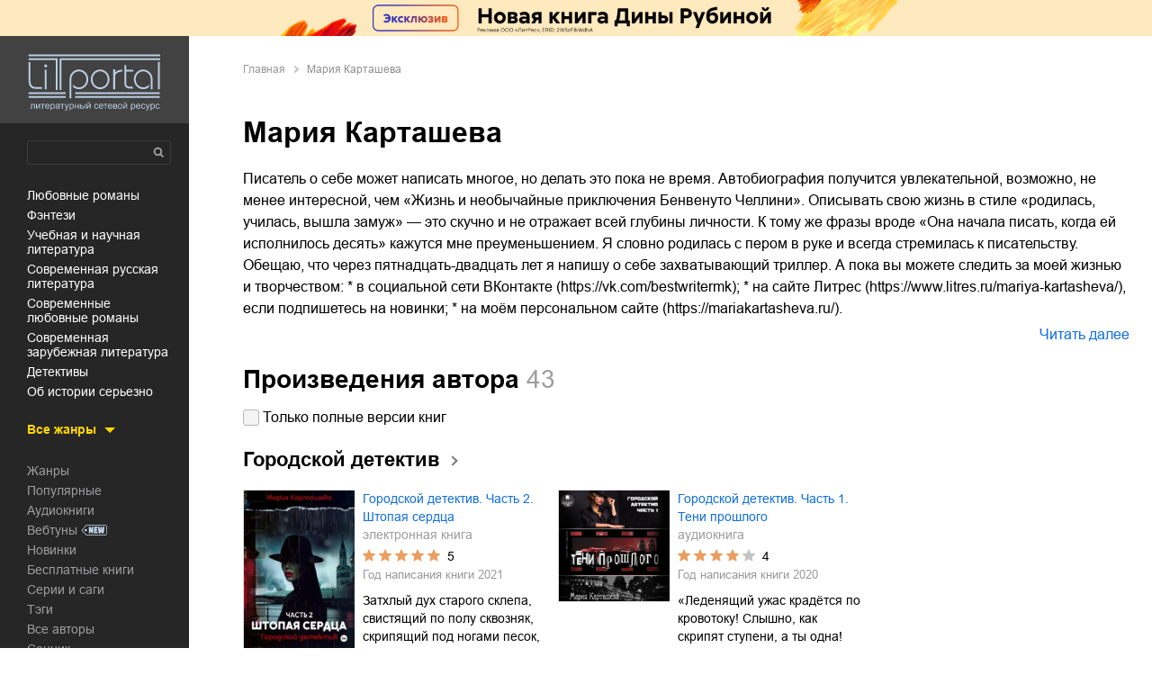

--- FILE ---
content_type: text/html; charset=utf-8
request_url: https://litportal.ru/avtory/mariya-kartasheva/
body_size: 28582
content:
<!DOCTYPE html><html lang="ru"><head><meta charSet="utf-8"/><meta name="viewport" content="width=device-width"/><script type="text/javascript" src="/static/yandex-context-cb.js"></script><script async="" type="text/javascript" src="/static/ya-counter.js"></script><noscript><div><img src="https://mc.yandex.ru/watch/45524814" style="position:absolute;left:-9999px" alt=""/></div></noscript><script src="https://yandex.ru/ads/system/context.js" async=""></script><title>Мария Карташева - все книги скачать или читать онлайн бесплатно</title><meta name="yandex-verification" content="7358aec307595d26"/><meta name="description" content="  Книги автора Мария Карташева  в формате epub, fb2, rtf, mobi, pdf - ⏩Возможность прочитать книги онлайн. - ✨Электронная библиотека Литпортал."/><meta name="og:title" content="Мария Карташева - все книги скачать или читать онлайн бесплатно"/><meta name="og:description" content="  Книги автора Мария Карташева  в формате epub, fb2, rtf, mobi, pdf - ⏩Возможность прочитать книги онлайн. - ✨Электронная библиотека Литпортал."/><meta property="og:url" content="https://litportal.ru/avtory/mariya-kartasheva/"/><link rel="canonical" href="https://litportal.ru/avtory/mariya-kartasheva/"/><meta property="og:image" content="/logo.svg"/><link rel="shortcut icon" href="/favicon/favicon.ico"/><link rel="icon" type="image/svg" href="/favicon/favicon.svg"/><meta name="next-head-count" content="16"/><link rel="preload" href="/_next/static/css/918e9dd859ae06c3.css" as="style"/><link rel="stylesheet" href="/_next/static/css/918e9dd859ae06c3.css" data-n-g=""/><link rel="preload" href="/_next/static/css/0131564a91131fbb.css" as="style"/><link rel="stylesheet" href="/_next/static/css/0131564a91131fbb.css" data-n-p=""/><noscript data-n-css=""></noscript><script defer="" nomodule="" src="/_next/static/chunks/polyfills-42372ed130431b0a.js"></script><script src="/_next/static/chunks/webpack-cefddfb7403e4fd5.js" defer=""></script><script src="/_next/static/chunks/framework-b1eb7db524662506.js" defer=""></script><script src="/_next/static/chunks/main-2384756cb3e8d42c.js" defer=""></script><script src="/_next/static/chunks/pages/_app-497558812cb0eb44.js" defer=""></script><script src="/_next/static/chunks/3742-4f517c5de544a4f6.js" defer=""></script><script src="/_next/static/chunks/2263-e4da09dca9a91f66.js" defer=""></script><script src="/_next/static/chunks/6508-db0a72f19675569c.js" defer=""></script><script src="/_next/static/chunks/pages/avtory/%5Balias%5D-c9e7315f13bcad72.js" defer=""></script><script src="/_next/static/Nv9VyfGIxda_uHpj_Ak6J/_buildManifest.js" defer=""></script><script src="/_next/static/Nv9VyfGIxda_uHpj_Ak6J/_ssgManifest.js" defer=""></script></head><body><div id="__next"><div class="redux-toastr" aria-live="assertive"><div><div class="top-left"></div><div class="top-right"></div><div class="top-center"></div><div class="bottom-left"></div><div class="bottom-right"></div><div class="bottom-center"></div></div></div><style>
    #nprogress {
      pointer-events: none;
    }
    #nprogress .bar {
      background: #9189ff;
      position: fixed;
      z-index: 9999;
      top: 0;
      left: 0;
      width: 100%;
      height: 4px;
    }
    #nprogress .peg {
      display: block;
      position: absolute;
      right: 0px;
      width: 100px;
      height: 100%;
      box-shadow: 0 0 10px #9189ff, 0 0 5px #9189ff;
      opacity: 1;
      -webkit-transform: rotate(3deg) translate(0px, -4px);
      -ms-transform: rotate(3deg) translate(0px, -4px);
      transform: rotate(3deg) translate(0px, -4px);
    }
    #nprogress .spinner {
      display: block;
      position: fixed;
      z-index: 1031;
      top: 15px;
      right: 15px;
    }
    #nprogress .spinner-icon {
      width: 18px;
      height: 18px;
      box-sizing: border-box;
      border: solid 2px transparent;
      border-top-color: #9189ff;
      border-left-color: #9189ff;
      border-radius: 50%;
      -webkit-animation: nprogresss-spinner 400ms linear infinite;
      animation: nprogress-spinner 400ms linear infinite;
    }
    .nprogress-custom-parent {
      overflow: hidden;
      position: relative;
    }
    .nprogress-custom-parent #nprogress .spinner,
    .nprogress-custom-parent #nprogress .bar {
      position: absolute;
    }
    @-webkit-keyframes nprogress-spinner {
      0% {
        -webkit-transform: rotate(0deg);
      }
      100% {
        -webkit-transform: rotate(360deg);
      }
    }
    @keyframes nprogress-spinner {
      0% {
        transform: rotate(0deg);
      }
      100% {
        transform: rotate(360deg);
      }
    }
  </style><div class="Layout_pageWrapper__CZPDG"><div class="HeaderBanner_litresHeaderBanner__0QEsr"><a class="HeaderBanner_litresHeaderBanner__link___6NsL" target="_blank" href="https://www.litres.ru/book/dina-rubina/dizayner-zhorka-kniga-vtoraya-serebryanyy-rudnik-72748429/?lfrom=1256959342"><img width="1920" height="60" class="HeaderBanner_litresHeaderBanner__img__6sG4g" src="/banners/serebryanyy-rudnik-1920x60.jpg" alt="banner"/><img width="450" height="100" class="HeaderBanner_litresHeaderBanner__img__6sG4g HeaderBanner_litresHeaderBanner__img_mobile__QmBoH" src="/banners/serebryanyy-rudnik-450x100.jpg" alt="banner"/></a></div><main class="Layout_mainContainer__Dykbi" style="font-family:&#x27;__fontArial_d9b604&#x27;, &#x27;__fontArial_Fallback_d9b604&#x27;" menu-data="desktop-menu"><div class="Layout_mainContainer__menu__9TnfI"><div class="Menu_menu__head__E57JV"><div class="Menu_menu__logotype__SVhkU"><a class="Menu_menu__logotypeLink__Yjhmh" href="/"><img width="150" height="63" class="Menu_menu__logotypeImg__wapn_" src="/logo.svg" alt="logo"/></a></div><div class="Menu_menu__searchForm__r9GjM"><input class="Menu_menu__searchInput__u8tMv" name="query" type="text" placeholder="" value=""/><span class="Menu_menu__searchButton__DTbH2"></span></div><div class="Menu_menu__mobBtn__ItcPN"><div><span class="Menu_burger__topper__Alxez"></span><span class="Menu_burger__bottom__NrFNA"></span><span class="Menu_burger__footer__E76pA"></span></div></div></div><div class="Menu_menu__middle__xRsgs"><ul class="Menu_menuList__HAjNK"><li class="Menu_menuList__item__QtESX"><a href="/knigi_lubovnye_romany/">любовные романы</a></li><li class="Menu_menuList__item__QtESX"><a href="/knigi_fentezi/">фэнтези</a></li><li class="Menu_menuList__item__QtESX"><a href="/knigi_nauka_obrazovanie/">учебная и научная литература</a></li><li class="Menu_menuList__item__QtESX"><a href="/russkaya_literatura/">современная русская литература</a></li><li class="Menu_menuList__item__QtESX"><a href="/sovremennyye/">современные любовные романы</a></li><li class="Menu_menuList__item__QtESX"><a href="/knigi_sovremennaya_proza_zarubezhnaya/">современная зарубежная литература</a></li><li class="Menu_menuList__item__QtESX"><a href="/knigi_detektivy/">детективы</a></li><li class="Menu_menuList__item__QtESX"><a href="/ob-istorii-serezno/">об истории серьезно</a></li><li class="Menu_menuList__item__QtESX Menu_menuList__item_toggle__YUZ68">Все жанры</li><ul class="Menu_menuList__genres__g_vLB"><li class="Menu_menuList__item__QtESX"><a href="/knigi_priklucheniya/">приключения</a></li><li class="Menu_menuList__item__QtESX"><a href="/priklucheniya_knigi/">книги о приключениях</a></li><li class="Menu_menuList__item__QtESX"><a href="/knigi_uzhasy_mistika/">ужасы / мистика</a></li><li class="Menu_menuList__item__QtESX"><a href="/uchebniki_dlya_vuzov/">учебники и пособия для вузов</a></li><li class="Menu_menuList__item__QtESX"><a href="/stihi_poeziya/">cтихи, поэзия</a></li><li class="Menu_menuList__item__QtESX"><a href="/knigi_psihologiya/">книги по психологии</a></li><li class="Menu_menuList__item__QtESX"><a href="/poeziya/">стихи и поэзия</a></li><li class="Menu_menuList__item__QtESX"><a href="/gumanitarnyye_obshestvennye_nauki/">гуманитарные и общественные науки</a></li><li class="Menu_menuList__item__QtESX"><a href="/klassicheskaya_literatura_russkaya/">русская классика</a></li><li class="Menu_menuList__item__QtESX"><a href="/mistika/">мистика</a></li><li class="Menu_menuList__item__QtESX"><a href="/knigi_boeviki_ostrosugetnaya/">боевики, остросюжетная литература</a></li><li class="Menu_menuList__item__QtESX"><a href="/knigi_publicisticheskaya_literatura/">публицистическая литература</a></li><li class="Menu_menuList__item__QtESX"><a href="/lubov/">любовное фэнтези</a></li><li class="Menu_menuList__item__QtESX"><a href="/biografii_i_memuary/">биографии и мемуары</a></li><li class="Menu_menuList__item__QtESX"><a href="/erotika_seks/">эротика и секс</a></li><li class="Menu_menuList__item__QtESX"><a href="/sovremennye/">современные детективы</a></li><li class="Menu_menuList__item__QtESX"><a href="/korotkiye/">короткие любовные романы</a></li><li class="Menu_menuList__item__QtESX"><a href="/skazki/">сказки</a></li></ul></ul><ul class="Menu_menuList__HAjNK Menu_menuList_main__8F4Hm"><li class="Menu_menuList__item__QtESX"><a href="/genres/">Жанры</a></li><li class="Menu_menuList__item__QtESX"><a href="/populyarnye/">Популярные</a></li><li class="Menu_menuList__item__QtESX"><a href="/audioknigi/">Аудиокниги</a></li><li class="Menu_menuList__item__QtESX Menu_menuList__item_new__ERLKi"><a href="/webtoons/">Вебтуны</a></li><li class="Menu_menuList__item__QtESX"><a href="/new/">Новинки</a></li><li class="Menu_menuList__item__QtESX"><a href="/free_books/">Бесплатные книги</a></li><li class="Menu_menuList__item__QtESX"><a href="/series/">Серии и саги</a></li><li class="Menu_menuList__item__QtESX"><a href="/tag/">Тэги</a></li><li class="Menu_menuList__item__QtESX"><a href="/avtory/">Все авторы</a></li><li class="Menu_menuList__item__QtESX"><a href="/sonnik/">Сонник</a></li><li class="Menu_menuList__item__QtESX"><a href="/forum/">Форум</a></li><li class="Menu_menuList__item__QtESX"><a href="/kontakt/">Контакты</a></li></ul><a class="Menu_menuList__signIn__Lng61" href="/login/">Войти</a><a class="Menu_menuList__register__117PE" href="/registration/">Зарегистрироваться</a><ul class="Menu_menuList__HAjNK Menu_menuList_main__8F4Hm"><li class="Menu_menuList__item__QtESX"><a target="_blank" href="https://www.litres.ru/?lfrom=1258056559">Litres.ru</a></li><li class="Menu_menuList__item__QtESX"><a target="_blank" href="/redirect_to_self_pub/">Стать автором</a></li><li class="Menu_menuList__item__QtESX"><a target="_blank" href="/redirect_to_my_book/">MyBook.ru</a></li></ul></div><div class="Menu_menu__bottom__t_t2S"><div class="Menu_menu__emailInfo__jK_Pz"><div class="Menu_menu__emailTitle__zTVKr">По всем вопросам обращайтесь на:</div><a target="_blank" href="mailto:info@litportal.ru" class="Menu_menu__email__Mfyrn">info@litportal.ru</a></div><div>(©) 2003-<!-- -->2025<!-- -->.</div></div></div><div class="Layout_mainContainer__content__BgCJr"><div class="Layout_mainContainer__wrap___XfDm"><ul class="Breadcrumbs_breadcrumbsList__QwBfl"><li class="Breadcrumbs_breadcrumbsList__item__s_W_M"><a class="Breadcrumbs_breadcrumbsList__itemLink__t_WCt" href="/">Главная</a></li><li class="Breadcrumbs_breadcrumbsList__item__s_W_M">Мария Карташева</li></ul><h1 class="h1">Мария Карташева</h1><div class="AuthorsDetail_author__6NFMF"><div class="AuthorsDetail_author__desc__8QDej"><div>Писатель о себе может написать многое, но делать это пока не время. Автобиография получится увлекательной, возможно, не менее интересной, чем «Жизнь и необычайные приключения Бенвенуто Челлини».

Описывать свою жизнь в стиле «родилась, училась, вышла замуж» — это скучно и не отражает всей глубины личности. К тому же фразы вроде «Она начала писать, когда ей исполнилось десять» кажутся мне преуменьшением. Я словно родилась с пером в руке и всегда стремилась к писательству.

Обещаю, что через пятнадцать-двадцать лет я напишу о себе захватывающий триллер. А пока вы можете следить за моей жизнью и творчеством:
* в социальной сети ВКонтакте (https://vk.com/bestwritermk);
* на сайте Литрес (https://www.litres.ru/mariya-kartasheva/), если подпишетесь на новинки;
* на моём персональном сайте (https://mariakartasheva.ru/).<div class="AuthorsDetail_author__descBtn__UagLK">Читать далее</div></div></div><h2 class="h2 h2_typeBig">Произведения автора <span class="textGrey textNormal"> <!-- -->43</span></h2><div class="FullVersionCheckbox_fullVersionCheckbox__ZRhn_ FullVersionCheckbox_fullVersionCheckbox_single__fphhe"><div class="FullVersionCheckbox_fullVersionCheckbox__btn__0MgEp">Только полные версии книг</div></div><div class="displayBlock"><h3 class="h3 h3_arrow"><a href="/avtory/mariya-kartasheva/serie/gorodskoi-detektiv/">Городской детектив</a></h3><div class="bookCardItemsWrap"><div class="displayBlock"><div class="BookCardItem_bookCardItem__Wc_IL"><div class="BookCardItem_bookCardItem__img__jClJI"><a href="/avtory/mariya-kartasheva/kniga-gorodskoy-detektiv-shtopaya-serdca-1267278/"><img src="https://litportal.ru/covers_185/66685412.jpg" alt="Городской детектив. Часть 2. Штопая сердца" width="123" height="175"/></a></div><div class="BookCardItem_bookCardItem__desc___87E9"><div class="BookCardItem_bookCardItem__name__g5hJx"><a href="/avtory/mariya-kartasheva/kniga-gorodskoy-detektiv-shtopaya-serdca-1267278/">Городской детектив. Часть 2. Штопая сердца</a></div><div class="BookCardItem_bookCardItem__type__aU4DD">электронная книга</div><div class="BookCardItem_bookCardItem__rating__8DGtx"><div class="undefined"><span class="BookCardRating_bookCardRating__star__qwJan BookCardRating_bookCardRating__star_active__jTr0U"></span><span class="BookCardRating_bookCardRating__star__qwJan BookCardRating_bookCardRating__star_active__jTr0U"></span><span class="BookCardRating_bookCardRating__star__qwJan BookCardRating_bookCardRating__star_active__jTr0U"></span><span class="BookCardRating_bookCardRating__star__qwJan BookCardRating_bookCardRating__star_active__jTr0U"></span><span class="BookCardRating_bookCardRating__star__qwJan BookCardRating_bookCardRating__star_active__jTr0U"></span><span class="BookCardRating_bookCardRating__txt__IzMWb">5</span></div></div><div class="BookCardItem_bookCardItem__year__88R6B">Год написания книги <!-- -->2021</div><div class="BookCardItem_bookCardItem__text__0DpxZ">Затхлый дух старого склепа, свистящий по полу сквозняк, скрипящий под ногами песок, остывшие тела…
Здесь и так живёт смерть, но сегодня кто-то хочет именно здесь скрыть свои деяния…
А свидетелем …</div></div></div></div><div class="displayBlock"><div class="BookCardItem_bookCardItem__Wc_IL"><div class="BookCardItem_bookCardItem__img__jClJI"><a href="/avtory/mariya-kartasheva/kniga-gorodskoy-detektiv-chast-1-teni-proshlogo-67804076-1324901/"><img src="https://litportal.ru/covers_185/67804076.jpg" alt="Городской детектив. Часть 1. Тени прошлого" width="123" height="175"/></a></div><div class="BookCardItem_bookCardItem__desc___87E9"><div class="BookCardItem_bookCardItem__name__g5hJx"><a href="/avtory/mariya-kartasheva/kniga-gorodskoy-detektiv-chast-1-teni-proshlogo-67804076-1324901/">Городской детектив. Часть 1. Тени прошлого</a></div><div class="BookCardItem_bookCardItem__type__aU4DD">аудиокнига</div><div class="BookCardItem_bookCardItem__rating__8DGtx"><div class="undefined"><span class="BookCardRating_bookCardRating__star__qwJan BookCardRating_bookCardRating__star_active__jTr0U"></span><span class="BookCardRating_bookCardRating__star__qwJan BookCardRating_bookCardRating__star_active__jTr0U"></span><span class="BookCardRating_bookCardRating__star__qwJan BookCardRating_bookCardRating__star_active__jTr0U"></span><span class="BookCardRating_bookCardRating__star__qwJan BookCardRating_bookCardRating__star_active__jTr0U"></span><span class="BookCardRating_bookCardRating__star__qwJan"></span><span class="BookCardRating_bookCardRating__txt__IzMWb">4</span></div></div><div class="BookCardItem_bookCardItem__year__88R6B">Год написания книги <!-- -->2020</div><div class="BookCardItem_bookCardItem__text__0DpxZ">«Леденящий ужас крадётся по кровотоку! Слышно, как скрипят ступени, а ты одна! Утром тебя уже не найдут! Только твоё лицо будет взирать на прохожих с листовок, расклеенных по городу!»
Особый отде…</div></div></div></div><div class="displayBlock"><div class="BookCardItem_bookCardItem__Wc_IL"><div class="BookCardItem_bookCardItem__img__jClJI"><a href="/avtory/mariya-kartasheva/kniga-gorodskoy-detektiv-teni-proshlogo-57337435-1119309/"><img src="https://litportal.ru/covers_185/57337435.jpg" alt="Городской детектив. Тени прошлого" width="123" height="175"/></a></div><div class="BookCardItem_bookCardItem__desc___87E9"><div class="BookCardItem_bookCardItem__name__g5hJx"><a href="/avtory/mariya-kartasheva/kniga-gorodskoy-detektiv-teni-proshlogo-57337435-1119309/">Городской детектив. Тени прошлого</a></div><div class="BookCardItem_bookCardItem__type__aU4DD">электронная книга</div><div class="BookCardItem_bookCardItem__rating__8DGtx"><div class="undefined"><span class="BookCardRating_bookCardRating__star__qwJan BookCardRating_bookCardRating__star_active__jTr0U"></span><span class="BookCardRating_bookCardRating__star__qwJan BookCardRating_bookCardRating__star_active__jTr0U"></span><span class="BookCardRating_bookCardRating__star__qwJan BookCardRating_bookCardRating__star_active__jTr0U"></span><span class="BookCardRating_bookCardRating__star__qwJan"></span><span class="BookCardRating_bookCardRating__star__qwJan"></span><span class="BookCardRating_bookCardRating__txt__IzMWb">3</span></div></div><div class="BookCardItem_bookCardItem__year__88R6B">Год написания книги <!-- -->2020</div><div class="BookCardItem_bookCardItem__text__0DpxZ">«Леденящий ужас крадётся по кровотоку. Слышно, как скрипят ступени, а ты одна. Утром тебя уже не найдут. Только твоё лицо будет взирать на прохожих с листовок, расклеенных по городу».
Особый отде…</div></div></div></div><div class="displayBlock"><div class="BookCardItem_bookCardItem__Wc_IL"><div class="BookCardItem_bookCardItem__img__jClJI"><a href="/avtory/mariya-kartasheva/kniga-gorodskoi-detektiv-teni-proshlogo-1008336/"><img src="https://litportal.ru/covers_185/57337435.jpg" alt="Городской детектив. Тени прошлого" width="123" height="175"/></a></div><div class="BookCardItem_bookCardItem__desc___87E9"><div class="BookCardItem_bookCardItem__name__g5hJx"><a href="/avtory/mariya-kartasheva/kniga-gorodskoi-detektiv-teni-proshlogo-1008336/">Городской детектив. Тени прошлого</a></div><div class="BookCardItem_bookCardItem__type__aU4DD">электронная книга</div><div class="BookCardItem_bookCardItem__rating__8DGtx"><div class="undefined"><span class="BookCardRating_bookCardRating__star__qwJan BookCardRating_bookCardRating__star_active__jTr0U"></span><span class="BookCardRating_bookCardRating__star__qwJan BookCardRating_bookCardRating__star_active__jTr0U"></span><span class="BookCardRating_bookCardRating__star__qwJan BookCardRating_bookCardRating__star_active__jTr0U"></span><span class="BookCardRating_bookCardRating__star__qwJan"></span><span class="BookCardRating_bookCardRating__star__qwJan"></span><span class="BookCardRating_bookCardRating__txt__IzMWb">3</span></div></div><div class="BookCardItem_bookCardItem__year__88R6B">Год написания книги <!-- -->2020</div><div class="BookCardItem_bookCardItem__text__0DpxZ">«Леденящий ужас крадётся по кровотоку. Слышно, как скрипят ступени, а ты одна. Утром тебя уже не найдут. Только твоё лицо будет взирать на прохожих с листовок, расклеенных по городу».
Особый отде…</div></div></div></div></div><a class="AuthorsDetail_author__serieBtn__d1haP" href="/avtory/mariya-kartasheva/serie/gorodskoi-detektiv/">Далее</a></div><div class="displayBlock"><h3 class="h3 h3_arrow"><a href="/avtory/mariya-kartasheva/serie/za-dveriu-zavtrashnego-dnia/">За дверью завтрашнего дня</a></h3><div class="bookCardItemsWrap"><div class="displayBlock"><div class="BookCardItem_bookCardItem__Wc_IL"><div class="BookCardItem_bookCardItem__img__jClJI"><a href="/avtory/mariya-kartasheva/kniga-za-dveriu-zavtrashnego-dnia-chast-2-diagnoz-1440535/"><img src="https://litportal.ru/covers_185/69435421.jpg" alt="За дверью завтрашнего дня. Часть 2. Диагноз" width="123" height="175"/></a></div><div class="BookCardItem_bookCardItem__desc___87E9"><div class="BookCardItem_bookCardItem__name__g5hJx"><a href="/avtory/mariya-kartasheva/kniga-za-dveriu-zavtrashnego-dnia-chast-2-diagnoz-1440535/">За дверью завтрашнего дня. Часть 2. Диагноз</a></div><div class="BookCardItem_bookCardItem__type__aU4DD">электронная книга</div><div class="BookCardItem_bookCardItem__rating__8DGtx"><div class="undefined"><span class="BookCardRating_bookCardRating__star__qwJan BookCardRating_bookCardRating__star_active__jTr0U"></span><span class="BookCardRating_bookCardRating__star__qwJan BookCardRating_bookCardRating__star_active__jTr0U"></span><span class="BookCardRating_bookCardRating__star__qwJan BookCardRating_bookCardRating__star_active__jTr0U"></span><span class="BookCardRating_bookCardRating__star__qwJan BookCardRating_bookCardRating__star_active__jTr0U"></span><span class="BookCardRating_bookCardRating__star__qwJan"></span><span class="BookCardRating_bookCardRating__txt__IzMWb">4</span></div></div><div class="BookCardItem_bookCardItem__year__88R6B">Год написания книги <!-- -->2023</div><div class="BookCardItem_bookCardItem__text__0DpxZ">И новая эра началась! Мир изменился и стал другим: исчезли, казалось бы, обычные вещи, появились новые задачи, и каждый стал жить в ожидании чуда, что кто-нибудь возьмёт ситуацию под контроль, и …</div></div></div></div><div class="displayBlock"><div class="BookCardItem_bookCardItem__Wc_IL"><div class="BookCardItem_bookCardItem__img__jClJI"><a href="/avtory/mariya-kartasheva/kniga-za-dveriu-zavtrashnego-dnia-chast-2-diagnoz-1628738/"><img src="https://litportal.ru/covers_185/71357767.jpg" alt="За дверью завтрашнего дня. Часть 2. Диагноз" width="123" height="175"/></a></div><div class="BookCardItem_bookCardItem__desc___87E9"><div class="BookCardItem_bookCardItem__name__g5hJx"><a href="/avtory/mariya-kartasheva/kniga-za-dveriu-zavtrashnego-dnia-chast-2-diagnoz-1628738/">За дверью завтрашнего дня. Часть 2. Диагноз</a></div><div class="BookCardItem_bookCardItem__type__aU4DD">аудиокнига</div><div class="BookCardItem_bookCardItem__rating__8DGtx"><div class="undefined"><span class="BookCardRating_bookCardRating__star__qwJan BookCardRating_bookCardRating__star_active__jTr0U"></span><span class="BookCardRating_bookCardRating__star__qwJan BookCardRating_bookCardRating__star_active__jTr0U"></span><span class="BookCardRating_bookCardRating__star__qwJan BookCardRating_bookCardRating__star_active__jTr0U"></span><span class="BookCardRating_bookCardRating__star__qwJan BookCardRating_bookCardRating__star_active__jTr0U"></span><span class="BookCardRating_bookCardRating__star__qwJan BookCardRating_bookCardRating__star_active__jTr0U"></span><span class="BookCardRating_bookCardRating__txt__IzMWb">5</span></div></div><div class="BookCardItem_bookCardItem__year__88R6B">Год написания книги <!-- -->2023</div><div class="BookCardItem_bookCardItem__text__0DpxZ">И новая эра началась! Мир изменился и стал другим: исчезли, казалось бы, обычные вещи, появились новые задачи, и каждый стал жить в ожидании чуда, что кто-нибудь возьмёт ситуацию под контроль, и …</div></div></div></div><div class="displayBlock"><div class="BookCardItem_bookCardItem__Wc_IL"><div class="BookCardItem_bookCardItem__img__jClJI"><a href="/avtory/mariya-kartasheva/kniga-za-dveru-zavtrashnego-dnya-chast-1-anamnez-63020327-1175546/"><img src="https://litportal.ru/covers_185/63020327.jpg" alt="За дверью завтрашнего дня. Часть 1. Анамнез" width="123" height="175"/></a></div><div class="BookCardItem_bookCardItem__desc___87E9"><div class="BookCardItem_bookCardItem__name__g5hJx"><a href="/avtory/mariya-kartasheva/kniga-za-dveru-zavtrashnego-dnya-chast-1-anamnez-63020327-1175546/">За дверью завтрашнего дня. Часть 1. Анамнез</a></div><div class="BookCardItem_bookCardItem__type__aU4DD">электронная книга</div><div class="BookCardItem_bookCardItem__rating__8DGtx"><div class="undefined"><span class="BookCardRating_bookCardRating__star__qwJan BookCardRating_bookCardRating__star_active__jTr0U"></span><span class="BookCardRating_bookCardRating__star__qwJan BookCardRating_bookCardRating__star_active__jTr0U"></span><span class="BookCardRating_bookCardRating__star__qwJan BookCardRating_bookCardRating__star_active__jTr0U"></span><span class="BookCardRating_bookCardRating__star__qwJan BookCardRating_bookCardRating__star_active__jTr0U"></span><span class="BookCardRating_bookCardRating__star__qwJan BookCardRating_bookCardRating__star_active__jTr0U"></span><span class="BookCardRating_bookCardRating__txt__IzMWb">5</span></div></div><div class="BookCardItem_bookCardItem__year__88R6B">Год написания книги <!-- -->2020</div><div class="BookCardItem_bookCardItem__text__0DpxZ">На нашей планете существует сотни «чёрных» биолабораторий, в которых люди, называющие себя учёными, ведут тайные разработки. Но какими бы умными они ни были — это люди. Сунь Яо талантливый геронт…</div></div></div></div><div class="displayBlock"><div class="BookCardItem_bookCardItem__Wc_IL"><div class="BookCardItem_bookCardItem__img__jClJI"><a href="/avtory/mariya-kartasheva/kniga-za-dveru-zavtrashnego-dnya-chast-1-anamnez-1165195/"><img src="https://litportal.ru/covers_185/63020327.jpg" alt="За дверью завтрашнего дня. Часть 1. Анамнез" width="123" height="175"/></a></div><div class="BookCardItem_bookCardItem__desc___87E9"><div class="BookCardItem_bookCardItem__name__g5hJx"><a href="/avtory/mariya-kartasheva/kniga-za-dveru-zavtrashnego-dnya-chast-1-anamnez-1165195/">За дверью завтрашнего дня. Часть 1. Анамнез</a></div><div class="BookCardItem_bookCardItem__type__aU4DD">электронная книга</div><div class="BookCardItem_bookCardItem__rating__8DGtx"><div class="undefined"><span class="BookCardRating_bookCardRating__star__qwJan BookCardRating_bookCardRating__star_active__jTr0U"></span><span class="BookCardRating_bookCardRating__star__qwJan BookCardRating_bookCardRating__star_active__jTr0U"></span><span class="BookCardRating_bookCardRating__star__qwJan BookCardRating_bookCardRating__star_active__jTr0U"></span><span class="BookCardRating_bookCardRating__star__qwJan BookCardRating_bookCardRating__star_active__jTr0U"></span><span class="BookCardRating_bookCardRating__star__qwJan BookCardRating_bookCardRating__star_active__jTr0U"></span><span class="BookCardRating_bookCardRating__txt__IzMWb">5</span></div></div><div class="BookCardItem_bookCardItem__year__88R6B">Год написания книги <!-- -->2020</div><div class="BookCardItem_bookCardItem__text__0DpxZ">На нашей планете существует сотни «чёрных» биолабораторий, в которых люди, называющие себя учёными, ведут тайные разработки. Но какими бы умными они ни были — это люди. Сунь Яо талантливый геронт…</div></div></div></div></div><a class="AuthorsDetail_author__serieBtn__d1haP" href="/avtory/mariya-kartasheva/serie/za-dveriu-zavtrashnego-dnia/">Далее</a></div><div class="displayBlock"><h3 class="h3 h3_arrow"><a href="/avtory/mariya-kartasheva/serie/poiski/">Поиски</a></h3><div class="bookCardItemsWrap"><div class="displayBlock"><div class="BookCardItem_bookCardItem__Wc_IL"><div class="BookCardItem_bookCardItem__img__jClJI"><a href="/avtory/mariya-kartasheva/kniga-taynik-tykulkas-71773237-1036767/"><img src="https://litportal.ru/covers_185/71773237.jpg" alt="Тайник. Тыкулкас" width="123" height="175"/></a></div><div class="BookCardItem_bookCardItem__desc___87E9"><div class="BookCardItem_bookCardItem__name__g5hJx"><a href="/avtory/mariya-kartasheva/kniga-taynik-tykulkas-71773237-1036767/">Тайник. Тыкулкас</a></div><div class="BookCardItem_bookCardItem__type__aU4DD">электронная книга</div><div class="BookCardItem_bookCardItem__rating__8DGtx"><div class="undefined"><span class="BookCardRating_bookCardRating__star__qwJan BookCardRating_bookCardRating__star_active__jTr0U"></span><span class="BookCardRating_bookCardRating__star__qwJan BookCardRating_bookCardRating__star_active__jTr0U"></span><span class="BookCardRating_bookCardRating__star__qwJan BookCardRating_bookCardRating__star_active__jTr0U"></span><span class="BookCardRating_bookCardRating__star__qwJan"></span><span class="BookCardRating_bookCardRating__star__qwJan"></span><span class="BookCardRating_bookCardRating__txt__IzMWb">3</span></div></div><div class="BookCardItem_bookCardItem__year__88R6B">Год написания книги <!-- -->2025</div><div class="BookCardItem_bookCardItem__text__0DpxZ">Тыкулкас…
Далёкий, затерянный в снегах Восточной Сибири городок, где теперь живёт и работает следователь по особо важным делам Егор Малинин. И самое сложное преступление, которое ему приходится р…</div></div></div></div><div class="displayBlock"><div class="BookCardItem_bookCardItem__Wc_IL"><div class="BookCardItem_bookCardItem__img__jClJI"><a href="/avtory/mariya-kartasheva/kniga-doroga-k-tayniku-chast-2-1262493/"><img src="https://litportal.ru/covers_185/66359466.jpg" alt="Дорога к ТАЙНИКУ. Часть 2" width="123" height="175"/></a></div><div class="BookCardItem_bookCardItem__desc___87E9"><div class="BookCardItem_bookCardItem__name__g5hJx"><a href="/avtory/mariya-kartasheva/kniga-doroga-k-tayniku-chast-2-1262493/">Дорога к ТАЙНИКУ. Часть 2</a></div><div class="BookCardItem_bookCardItem__type__aU4DD">электронная книга</div><div class="BookCardItem_bookCardItem__rating__8DGtx"><div class="undefined"><span class="BookCardRating_bookCardRating__star__qwJan BookCardRating_bookCardRating__star_active__jTr0U"></span><span class="BookCardRating_bookCardRating__star__qwJan BookCardRating_bookCardRating__star_active__jTr0U"></span><span class="BookCardRating_bookCardRating__star__qwJan BookCardRating_bookCardRating__star_active__jTr0U"></span><span class="BookCardRating_bookCardRating__star__qwJan"></span><span class="BookCardRating_bookCardRating__star__qwJan"></span><span class="BookCardRating_bookCardRating__txt__IzMWb">3</span></div></div><div class="BookCardItem_bookCardItem__year__88R6B">Год написания книги <!-- -->2021</div><div class="BookCardItem_bookCardItem__text__0DpxZ">Его внешность известна. Его преступления чудовищны. Он — монстр. И этот монстр снова ускользнул и продолжает свою кровавую жатву, ведь цель ещё не достигнута.
Полковник Малинин должен поймать пре…</div></div></div></div><div class="displayBlock"><div class="BookCardItem_bookCardItem__Wc_IL"><div class="BookCardItem_bookCardItem__img__jClJI"><a href="/avtory/mariya-kartasheva/kniga-kluchi-k-tayniku-1349503/"><img src="https://litportal.ru/covers_185/67935953.jpg" alt="Ключи к Тайнику" width="123" height="175"/></a></div><div class="BookCardItem_bookCardItem__desc___87E9"><div class="BookCardItem_bookCardItem__name__g5hJx"><a href="/avtory/mariya-kartasheva/kniga-kluchi-k-tayniku-1349503/">Ключи к Тайнику</a></div><div class="BookCardItem_bookCardItem__type__aU4DD">электронная книга</div><div class="BookCardItem_bookCardItem__rating__8DGtx"><div class="undefined"><span class="BookCardRating_bookCardRating__star__qwJan BookCardRating_bookCardRating__star_active__jTr0U"></span><span class="BookCardRating_bookCardRating__star__qwJan BookCardRating_bookCardRating__star_active__jTr0U"></span><span class="BookCardRating_bookCardRating__star__qwJan BookCardRating_bookCardRating__star_active__jTr0U"></span><span class="BookCardRating_bookCardRating__star__qwJan BookCardRating_bookCardRating__star_active__jTr0U"></span><span class="BookCardRating_bookCardRating__star__qwJan"></span><span class="BookCardRating_bookCardRating__txt__IzMWb">4</span></div></div><div class="BookCardItem_bookCardItem__year__88R6B">Год написания книги <!-- -->2022</div><div class="BookCardItem_bookCardItem__text__0DpxZ">Капля, упавшая в воду, создаёт круги волнения, но они успокаиваются. Капля крови, упавшая с рук убийцы, рисует нескончаемую цепь связанных событий.Малинин думал, что у него есть два месяца для по…</div></div></div></div><div class="displayBlock"><div class="BookCardItem_bookCardItem__Wc_IL"><div class="BookCardItem_bookCardItem__img__jClJI"><a href="/avtory/mariya-kartasheva/kniga-kliuchi-k-tainiku-delo-nk-27-1463676/"><img src="https://litportal.ru/covers_185/69711376.jpg" alt="Ключи к Тайнику. Дело №НК-27" width="123" height="175"/></a></div><div class="BookCardItem_bookCardItem__desc___87E9"><div class="BookCardItem_bookCardItem__name__g5hJx"><a href="/avtory/mariya-kartasheva/kniga-kliuchi-k-tainiku-delo-nk-27-1463676/">Ключи к Тайнику. Дело №НК-27</a></div><div class="BookCardItem_bookCardItem__type__aU4DD">аудиокнига</div><div class="BookCardItem_bookCardItem__rating__8DGtx"><div class="undefined"><span class="BookCardRating_bookCardRating__star__qwJan BookCardRating_bookCardRating__star_active__jTr0U"></span><span class="BookCardRating_bookCardRating__star__qwJan BookCardRating_bookCardRating__star_active__jTr0U"></span><span class="BookCardRating_bookCardRating__star__qwJan BookCardRating_bookCardRating__star_active__jTr0U"></span><span class="BookCardRating_bookCardRating__star__qwJan"></span><span class="BookCardRating_bookCardRating__star__qwJan"></span><span class="BookCardRating_bookCardRating__txt__IzMWb">3</span></div></div><div class="BookCardItem_bookCardItem__year__88R6B">Год написания книги <!-- -->2022</div><div class="BookCardItem_bookCardItem__text__0DpxZ">Капля, упавшая в воду, создаёт круги волнения, но они успокаиваются. Капля крови, упавшая с рук убийцы, рисует нескончаемую цепь связанных событий.
Малинин думал, что у него есть два месяца для п…</div></div></div></div></div><a class="AuthorsDetail_author__serieBtn__d1haP" href="/avtory/mariya-kartasheva/serie/poiski/">Далее</a></div><div class="displayBlock"><h3 class="h3 h3_arrow"><a href="/avtory/mariya-kartasheva/serie/slomannyi-liod/">Сломанный лёд</a></h3><div class="bookCardItemsWrap"><div class="displayBlock"><div class="BookCardItem_bookCardItem__Wc_IL"><div class="BookCardItem_bookCardItem__img__jClJI"><a href="/avtory/mariya-kartasheva/kniga-slomannyy-led-2-1118085/"><img src="https://litportal.ru/covers_185/57284920.jpg" alt="Сломанный лёд – 2" width="123" height="175"/></a></div><div class="BookCardItem_bookCardItem__desc___87E9"><div class="BookCardItem_bookCardItem__name__g5hJx"><a href="/avtory/mariya-kartasheva/kniga-slomannyy-led-2-1118085/">Сломанный лёд – 2</a></div><div class="BookCardItem_bookCardItem__type__aU4DD">электронная книга</div><div class="BookCardItem_bookCardItem__rating__8DGtx"><div class="undefined"><span class="BookCardRating_bookCardRating__star__qwJan BookCardRating_bookCardRating__star_active__jTr0U"></span><span class="BookCardRating_bookCardRating__star__qwJan BookCardRating_bookCardRating__star_active__jTr0U"></span><span class="BookCardRating_bookCardRating__star__qwJan BookCardRating_bookCardRating__star_active__jTr0U"></span><span class="BookCardRating_bookCardRating__star__qwJan"></span><span class="BookCardRating_bookCardRating__star__qwJan"></span><span class="BookCardRating_bookCardRating__txt__IzMWb">3</span></div></div><div class="BookCardItem_bookCardItem__year__88R6B">Год написания книги <!-- -->2020</div><div class="BookCardItem_bookCardItem__text__0DpxZ">«Сломанный лёд-2» — продолжение романа «Сломанный лёд». В этой остросюжетной мелодраме вы узнаете, как сложилась дальнейшая судьба героинь.
Новые встречи, потерянная и вновь обретённая любовь, ст…</div></div></div></div><div class="displayBlock"><div class="BookCardItem_bookCardItem__Wc_IL"><div class="BookCardItem_bookCardItem__img__jClJI"><a href="/avtory/mariya-kartasheva/kniga-slomannyy-led-4-1382237/"><img src="https://litportal.ru/covers_185/68664298.jpg" alt="Сломанный лёд – 4" width="123" height="175"/></a></div><div class="BookCardItem_bookCardItem__desc___87E9"><div class="BookCardItem_bookCardItem__name__g5hJx"><a href="/avtory/mariya-kartasheva/kniga-slomannyy-led-4-1382237/">Сломанный лёд – 4</a></div><div class="BookCardItem_bookCardItem__type__aU4DD">электронная книга</div><div class="BookCardItem_bookCardItem__rating__8DGtx"><div class="undefined"><span class="BookCardRating_bookCardRating__star__qwJan BookCardRating_bookCardRating__star_active__jTr0U"></span><span class="BookCardRating_bookCardRating__star__qwJan BookCardRating_bookCardRating__star_active__jTr0U"></span><span class="BookCardRating_bookCardRating__star__qwJan BookCardRating_bookCardRating__star_active__jTr0U"></span><span class="BookCardRating_bookCardRating__star__qwJan"></span><span class="BookCardRating_bookCardRating__star__qwJan"></span><span class="BookCardRating_bookCardRating__txt__IzMWb">3</span></div></div><div class="BookCardItem_bookCardItem__year__88R6B">Год написания книги <!-- -->2022</div><div class="BookCardItem_bookCardItem__text__0DpxZ">Роман «Сломанный лёд» родился из нескольких разрозненных зарисовок: разговор Ксении и Алисы на кухне, чёрная тоска в глазах Марины, свадьба Ксении и Игоря… это были три отдельных текста, да и име…</div></div></div></div><div class="displayBlock"><div class="BookCardItem_bookCardItem__Wc_IL"><div class="BookCardItem_bookCardItem__img__jClJI"><a href="/avtory/mariya-kartasheva/kniga-slomannyi-liod-4-1442453/"><img src="https://litportal.ru/covers_185/69463744.jpg" alt="Сломанный лёд-4" width="123" height="175"/></a></div><div class="BookCardItem_bookCardItem__desc___87E9"><div class="BookCardItem_bookCardItem__name__g5hJx"><a href="/avtory/mariya-kartasheva/kniga-slomannyi-liod-4-1442453/">Сломанный лёд-4</a></div><div class="BookCardItem_bookCardItem__type__aU4DD">аудиокнига</div><div class="BookCardItem_bookCardItem__rating__8DGtx"><div class="undefined"><span class="BookCardRating_bookCardRating__star__qwJan BookCardRating_bookCardRating__star_active__jTr0U"></span><span class="BookCardRating_bookCardRating__star__qwJan BookCardRating_bookCardRating__star_active__jTr0U"></span><span class="BookCardRating_bookCardRating__star__qwJan BookCardRating_bookCardRating__star_active__jTr0U"></span><span class="BookCardRating_bookCardRating__star__qwJan BookCardRating_bookCardRating__star_active__jTr0U"></span><span class="BookCardRating_bookCardRating__star__qwJan"></span><span class="BookCardRating_bookCardRating__txt__IzMWb">4</span></div></div><div class="BookCardItem_bookCardItem__year__88R6B">Год написания книги <!-- -->2022</div><div class="BookCardItem_bookCardItem__text__0DpxZ">Роман «Сломанный лёд» родился из нескольких разрозненных зарисовок: разговор Ксении и Алисы на кухне, чёрная тоска в глазах Марины, свадьба Ксении и Игоря… это были три отдельных текста, да и име…</div></div></div></div><div class="displayBlock"><div class="BookCardItem_bookCardItem__Wc_IL"><div class="BookCardItem_bookCardItem__img__jClJI"><a href="/avtory/mariya-kartasheva/kniga-slomannyy-led-1114420/"><img src="https://litportal.ru/covers_185/57212951.jpg" alt="Сломанный лёд" width="123" height="175"/></a></div><div class="BookCardItem_bookCardItem__desc___87E9"><div class="BookCardItem_bookCardItem__name__g5hJx"><a href="/avtory/mariya-kartasheva/kniga-slomannyy-led-1114420/">Сломанный лёд</a></div><div class="BookCardItem_bookCardItem__type__aU4DD">электронная книга</div><div class="BookCardItem_bookCardItem__rating__8DGtx"><div class="undefined"><span class="BookCardRating_bookCardRating__star__qwJan BookCardRating_bookCardRating__star_active__jTr0U"></span><span class="BookCardRating_bookCardRating__star__qwJan BookCardRating_bookCardRating__star_active__jTr0U"></span><span class="BookCardRating_bookCardRating__star__qwJan BookCardRating_bookCardRating__star_active__jTr0U"></span><span class="BookCardRating_bookCardRating__star__qwJan"></span><span class="BookCardRating_bookCardRating__star__qwJan"></span><span class="BookCardRating_bookCardRating__txt__IzMWb">3</span></div></div><div class="BookCardItem_bookCardItem__year__88R6B">Год написания книги <!-- -->2020</div><div class="BookCardItem_bookCardItem__text__0DpxZ">«Сломанный лёд» — это как раз та драма, о которой говорил ещё Хичкок! А он говорил о том, что «Драма — это жизнь, из которой вырезаны скучные места»!
Книга Марии Карташевой «Сломанный лёд» — это …</div></div></div></div></div><a class="AuthorsDetail_author__serieBtn__d1haP" href="/avtory/mariya-kartasheva/serie/slomannyi-liod/">Далее</a></div><div class="displayBlock"><h3 class="h3 h3_arrow">РОМАНЫ и ПОВЕСТИ</h3><div class="bookCardItemsWrap"><div class="displayBlock"><div class="BookCardItem_bookCardItem__Wc_IL"><div class="BookCardItem_bookCardItem__img__jClJI"><a href="/avtory/mariya-kartasheva/kniga-sozdannaya-demonom-kniga-pervaya-vasuganskie-bolota-68675617-1383000/"><img src="https://litportal.ru/covers_185/68675617.jpg" alt="Созданная демоном. Книга первая. Васюганские болота" width="123" height="175"/></a></div><div class="BookCardItem_bookCardItem__desc___87E9"><div class="BookCardItem_bookCardItem__name__g5hJx"><a href="/avtory/mariya-kartasheva/kniga-sozdannaya-demonom-kniga-pervaya-vasuganskie-bolota-68675617-1383000/">Созданная демоном. Книга первая. Васюганские болота</a></div><div class="BookCardItem_bookCardItem__type__aU4DD">электронная книга</div><div class="BookCardItem_bookCardItem__rating__8DGtx"><div class="undefined"><span class="BookCardRating_bookCardRating__star__qwJan BookCardRating_bookCardRating__star_active__jTr0U"></span><span class="BookCardRating_bookCardRating__star__qwJan BookCardRating_bookCardRating__star_active__jTr0U"></span><span class="BookCardRating_bookCardRating__star__qwJan BookCardRating_bookCardRating__star_active__jTr0U"></span><span class="BookCardRating_bookCardRating__star__qwJan BookCardRating_bookCardRating__star_active__jTr0U"></span><span class="BookCardRating_bookCardRating__star__qwJan BookCardRating_bookCardRating__star_active__jTr0U"></span><span class="BookCardRating_bookCardRating__txt__IzMWb">5</span></div></div><div class="BookCardItem_bookCardItem__year__88R6B">Год написания книги <!-- -->2022</div><div class="BookCardItem_bookCardItem__text__0DpxZ">Для узкого круга она та, кто ловит маньяков. Для широкой общественности — известная писательница. Единицы знают правду о ней. И только ей известно, что она умерла...</div></div></div></div><div class="displayBlock"><div class="BookCardItem_bookCardItem__Wc_IL"><div class="BookCardItem_bookCardItem__img__jClJI"><a href="/avtory/mariya-kartasheva/kniga-vedmina-kulya-69291139-1428827/"><img src="https://litportal.ru/covers_185/69291139.jpg" alt="Ведьмина Кюля" width="123" height="175"/></a></div><div class="BookCardItem_bookCardItem__desc___87E9"><div class="BookCardItem_bookCardItem__name__g5hJx"><a href="/avtory/mariya-kartasheva/kniga-vedmina-kulya-69291139-1428827/">Ведьмина Кюля</a></div><div class="BookCardItem_bookCardItem__type__aU4DD">аудиокнига</div><div class="BookCardItem_bookCardItem__rating__8DGtx"><div class="undefined"><span class="BookCardRating_bookCardRating__star__qwJan BookCardRating_bookCardRating__star_active__jTr0U"></span><span class="BookCardRating_bookCardRating__star__qwJan BookCardRating_bookCardRating__star_active__jTr0U"></span><span class="BookCardRating_bookCardRating__star__qwJan BookCardRating_bookCardRating__star_active__jTr0U"></span><span class="BookCardRating_bookCardRating__star__qwJan BookCardRating_bookCardRating__star_active__jTr0U"></span><span class="BookCardRating_bookCardRating__star__qwJan"></span><span class="BookCardRating_bookCardRating__txt__IzMWb">4</span></div></div><div class="BookCardItem_bookCardItem__year__88R6B">Год написания книги <!-- -->2021</div><div class="BookCardItem_bookCardItem__text__0DpxZ">Вы прочтёте аннотацию и вам покажется, что сюжет знаком.
Вы прочтёте первую страницу и вам покажется, что вы где-то это читали.
Вы прочтёте первую главу, а очнётесь только на последней странице к…</div></div></div></div><div class="displayBlock"><div class="BookCardItem_bookCardItem__Wc_IL"><div class="BookCardItem_bookCardItem__img__jClJI"><a href="/avtory/mariya-kartasheva/kniga-murtsovka-tom-pervyi-1533529/"><img src="https://litportal.ru/covers_185/70511524.jpg" alt="Мурцовка. Том первый" width="123" height="175"/></a></div><div class="BookCardItem_bookCardItem__desc___87E9"><div class="BookCardItem_bookCardItem__name__g5hJx"><a href="/avtory/mariya-kartasheva/kniga-murtsovka-tom-pervyi-1533529/">Мурцовка. Том первый</a></div><div class="BookCardItem_bookCardItem__type__aU4DD">электронная книга</div><div class="BookCardItem_bookCardItem__rating__8DGtx"><div class="undefined"><span class="BookCardRating_bookCardRating__star__qwJan BookCardRating_bookCardRating__star_active__jTr0U"></span><span class="BookCardRating_bookCardRating__star__qwJan BookCardRating_bookCardRating__star_active__jTr0U"></span><span class="BookCardRating_bookCardRating__star__qwJan BookCardRating_bookCardRating__star_active__jTr0U"></span><span class="BookCardRating_bookCardRating__star__qwJan BookCardRating_bookCardRating__star_active__jTr0U"></span><span class="BookCardRating_bookCardRating__star__qwJan BookCardRating_bookCardRating__star_active__jTr0U"></span><span class="BookCardRating_bookCardRating__txt__IzMWb">5</span></div></div><div class="BookCardItem_bookCardItem__year__88R6B">Год написания книги <!-- -->2024</div><div class="BookCardItem_bookCardItem__text__0DpxZ">Писатель Сергей Баранов, после разлада в семье и ссоры в издательстве, приведшей к расторжению контракта, уезжает отдохнуть на природу. В арендованном домике он находит старые тетради, в которых …</div></div></div></div><div class="displayBlock"><div class="BookCardItem_bookCardItem__Wc_IL"><div class="BookCardItem_bookCardItem__img__jClJI"><a href="/avtory/mariya-kartasheva/kniga-prostota-vechnosti-probuzhdenie-1622357/"><img src="https://litportal.ru/covers_185/71300455.jpg" alt="Простота вечности. Пробуждение" width="123" height="175"/></a></div><div class="BookCardItem_bookCardItem__desc___87E9"><div class="BookCardItem_bookCardItem__name__g5hJx"><a href="/avtory/mariya-kartasheva/kniga-prostota-vechnosti-probuzhdenie-1622357/">Простота вечности. Пробуждение</a></div><div class="BookCardItem_bookCardItem__type__aU4DD">аудиокнига</div><div class="BookCardItem_bookCardItem__rating__8DGtx"><div class="undefined"><span class="BookCardRating_bookCardRating__star__qwJan BookCardRating_bookCardRating__star_active__jTr0U"></span><span class="BookCardRating_bookCardRating__star__qwJan BookCardRating_bookCardRating__star_active__jTr0U"></span><span class="BookCardRating_bookCardRating__star__qwJan BookCardRating_bookCardRating__star_active__jTr0U"></span><span class="BookCardRating_bookCardRating__star__qwJan BookCardRating_bookCardRating__star_active__jTr0U"></span><span class="BookCardRating_bookCardRating__star__qwJan BookCardRating_bookCardRating__star_active__jTr0U"></span><span class="BookCardRating_bookCardRating__txt__IzMWb">5</span></div></div><div class="BookCardItem_bookCardItem__year__88R6B">Год написания книги <!-- -->2024</div><div class="BookCardItem_bookCardItem__text__0DpxZ">Её нашли на обочине. Она потеряла память и бредёт в темноте своих воспоминаний. Но она снова обретёт себя, ведь она – Всевеликая Ведьма Параллелей. И пока нити, связывающие наши миры, не порвалис…</div></div></div></div><div class="displayBlock"><div class="BookCardItem_bookCardItem__Wc_IL"><div class="BookCardItem_bookCardItem__img__jClJI"><a href="/avtory/mariya-kartasheva/kniga-prostota-vechnosti-probuzhdenie-1525423/"><img src="https://litportal.ru/covers_185/70443727.jpg" alt="Простота Вечности. Пробуждение" width="123" height="175"/></a></div><div class="BookCardItem_bookCardItem__desc___87E9"><div class="BookCardItem_bookCardItem__name__g5hJx"><a href="/avtory/mariya-kartasheva/kniga-prostota-vechnosti-probuzhdenie-1525423/">Простота Вечности. Пробуждение</a></div><div class="BookCardItem_bookCardItem__type__aU4DD">электронная книга</div><div class="BookCardItem_bookCardItem__rating__8DGtx"><div class="undefined"><span class="BookCardRating_bookCardRating__star__qwJan BookCardRating_bookCardRating__star_active__jTr0U"></span><span class="BookCardRating_bookCardRating__star__qwJan BookCardRating_bookCardRating__star_active__jTr0U"></span><span class="BookCardRating_bookCardRating__star__qwJan BookCardRating_bookCardRating__star_active__jTr0U"></span><span class="BookCardRating_bookCardRating__star__qwJan BookCardRating_bookCardRating__star_active__jTr0U"></span><span class="BookCardRating_bookCardRating__star__qwJan BookCardRating_bookCardRating__star_active__jTr0U"></span><span class="BookCardRating_bookCardRating__txt__IzMWb">5</span></div></div><div class="BookCardItem_bookCardItem__year__88R6B">Год написания книги <!-- -->2024</div><div class="BookCardItem_bookCardItem__text__0DpxZ">Её нашли на обочине. Она потеряла память и бредёт в темноте своих воспоминаний. Но она снова обретёт себя, ведь она – Всевеликая Ведьма Параллелей. И пока нити, связывающие наши миры, не порвалис…</div></div></div></div><div class="displayBlock"><div class="BookCardItem_bookCardItem__Wc_IL"><div class="BookCardItem_bookCardItem__img__jClJI"><a href="/avtory/mariya-kartasheva/kniga-zimnii-endshpil-1534966/"><img src="https://litportal.ru/covers_185/70525030.jpg" alt="Зимний эндшпиль" width="123" height="175"/></a></div><div class="BookCardItem_bookCardItem__desc___87E9"><div class="BookCardItem_bookCardItem__name__g5hJx"><a href="/avtory/mariya-kartasheva/kniga-zimnii-endshpil-1534966/">Зимний эндшпиль</a></div><div class="BookCardItem_bookCardItem__type__aU4DD">электронная книга</div><div class="BookCardItem_bookCardItem__rating__8DGtx"><div class="undefined"><span class="BookCardRating_bookCardRating__star__qwJan BookCardRating_bookCardRating__star_active__jTr0U"></span><span class="BookCardRating_bookCardRating__star__qwJan BookCardRating_bookCardRating__star_active__jTr0U"></span><span class="BookCardRating_bookCardRating__star__qwJan BookCardRating_bookCardRating__star_active__jTr0U"></span><span class="BookCardRating_bookCardRating__star__qwJan BookCardRating_bookCardRating__star_active__jTr0U"></span><span class="BookCardRating_bookCardRating__star__qwJan BookCardRating_bookCardRating__star_active__jTr0U"></span><span class="BookCardRating_bookCardRating__txt__IzMWb">5</span></div></div><div class="BookCardItem_bookCardItem__year__88R6B">Год написания книги <!-- -->2024</div><div class="BookCardItem_bookCardItem__text__0DpxZ">Глухой лес, коттеджный посёлок для тех, кто ищет тишины. Но как можно спокойно отдохнуть в месте, где собрались маньяк, безутешный родственник, который его ищет, социопат, мешающий вести расследо…</div></div></div></div><div class="displayBlock"><div class="BookCardItem_bookCardItem__Wc_IL"><div class="BookCardItem_bookCardItem__img__jClJI"><a href="/avtory/mariya-kartasheva/kniga-murtsovka-zimnii-endshpil-1057024/"><img src="https://litportal.ru/covers_185/71908756.jpg" alt="Зимний эндшпиль" width="123" height="175"/></a></div><div class="BookCardItem_bookCardItem__desc___87E9"><div class="BookCardItem_bookCardItem__name__g5hJx"><a href="/avtory/mariya-kartasheva/kniga-murtsovka-zimnii-endshpil-1057024/">Зимний эндшпиль</a></div><div class="BookCardItem_bookCardItem__type__aU4DD">аудиокнига</div><div class="BookCardItem_bookCardItem__rating__8DGtx"><div class="undefined"><span class="BookCardRating_bookCardRating__star__qwJan BookCardRating_bookCardRating__star_active__jTr0U"></span><span class="BookCardRating_bookCardRating__star__qwJan BookCardRating_bookCardRating__star_active__jTr0U"></span><span class="BookCardRating_bookCardRating__star__qwJan BookCardRating_bookCardRating__star_active__jTr0U"></span><span class="BookCardRating_bookCardRating__star__qwJan BookCardRating_bookCardRating__star_active__jTr0U"></span><span class="BookCardRating_bookCardRating__star__qwJan BookCardRating_bookCardRating__star_active__jTr0U"></span><span class="BookCardRating_bookCardRating__txt__IzMWb">5</span></div></div><div class="BookCardItem_bookCardItem__year__88R6B">Год написания книги <!-- -->2025</div><div class="BookCardItem_bookCardItem__text__0DpxZ">Глухой лес, коттеджный посёлок для тех, кто ищет тишины. Но как можно спокойно отдохнуть в месте, где собрались маньяк, безутешный родственник, который его ищет, социопат, мешающий вести расследо…</div></div></div></div><div class="displayBlock"><div class="BookCardItem_bookCardItem__Wc_IL"><div class="BookCardItem_bookCardItem__img__jClJI"><a href="/avtory/mariya-kartasheva/kniga-vedmina-kulya-1262251/"><img src="https://litportal.ru/covers_185/66344484.jpg" alt="Ведьмина Кюля" width="123" height="175"/></a></div><div class="BookCardItem_bookCardItem__desc___87E9"><div class="BookCardItem_bookCardItem__name__g5hJx"><a href="/avtory/mariya-kartasheva/kniga-vedmina-kulya-1262251/">Ведьмина Кюля</a></div><div class="BookCardItem_bookCardItem__type__aU4DD">электронная книга</div><div class="BookCardItem_bookCardItem__rating__8DGtx"><div class="undefined"><span class="BookCardRating_bookCardRating__star__qwJan BookCardRating_bookCardRating__star_active__jTr0U"></span><span class="BookCardRating_bookCardRating__star__qwJan BookCardRating_bookCardRating__star_active__jTr0U"></span><span class="BookCardRating_bookCardRating__star__qwJan BookCardRating_bookCardRating__star_active__jTr0U"></span><span class="BookCardRating_bookCardRating__star__qwJan"></span><span class="BookCardRating_bookCardRating__star__qwJan"></span><span class="BookCardRating_bookCardRating__txt__IzMWb">3</span></div></div><div class="BookCardItem_bookCardItem__year__88R6B">Год написания книги <!-- -->2021</div><div class="BookCardItem_bookCardItem__text__0DpxZ">Вы прочтёте аннотацию и вам покажется, что сюжет знаком.
Вы прочтёте первую страницу и вам покажется, что вы где-то это читали.
Вы прочтёте первую главу, а очнётесь только на последней странице к…</div></div></div></div><div class="displayBlock"><div class="BookCardItem_bookCardItem__Wc_IL"><div class="BookCardItem_bookCardItem__img__jClJI"><a href="/avtory/mariya-kartasheva/kniga-za-dveriu-zavtrashnego-dnia-chast-1-anamnez-990616/"><img src="https://litportal.ru/covers_185/63020327.jpg" alt="За дверью завтрашнего дня. Часть 1. Анамнез" width="123" height="175"/></a></div><div class="BookCardItem_bookCardItem__desc___87E9"><div class="BookCardItem_bookCardItem__name__g5hJx"><a href="/avtory/mariya-kartasheva/kniga-za-dveriu-zavtrashnego-dnia-chast-1-anamnez-990616/">За дверью завтрашнего дня. Часть 1. Анамнез</a></div><div class="BookCardItem_bookCardItem__type__aU4DD">электронная книга</div><div class="BookCardItem_bookCardItem__rating__8DGtx"><div class="undefined"><span class="BookCardRating_bookCardRating__star__qwJan BookCardRating_bookCardRating__star_active__jTr0U"></span><span class="BookCardRating_bookCardRating__star__qwJan BookCardRating_bookCardRating__star_active__jTr0U"></span><span class="BookCardRating_bookCardRating__star__qwJan BookCardRating_bookCardRating__star_active__jTr0U"></span><span class="BookCardRating_bookCardRating__star__qwJan BookCardRating_bookCardRating__star_active__jTr0U"></span><span class="BookCardRating_bookCardRating__star__qwJan BookCardRating_bookCardRating__star_active__jTr0U"></span><span class="BookCardRating_bookCardRating__txt__IzMWb">5</span></div></div><div class="BookCardItem_bookCardItem__year__88R6B">Год написания книги <!-- -->2020</div><div class="BookCardItem_bookCardItem__text__0DpxZ">На нашей планете существует сотни «чёрных» биолабораторий, в которых люди, называющие себя учёными, ведут тайные разработки. Но какими бы умными они ни были — это люди. Сунь Яо талантливый геронт…</div></div></div></div><div class="displayBlock"><div class="BookCardItem_bookCardItem__Wc_IL"><div class="BookCardItem_bookCardItem__img__jClJI"><a href="/avtory/mariya-kartasheva/kniga-sozdannaia-demonom-kniga-pervaia-vasiuganskie-bolota-1492936/"><img src="https://litportal.ru/covers_185/70098466.jpg" alt="Созданная демоном. Книга первая. Васюганские болота" width="123" height="175"/></a></div><div class="BookCardItem_bookCardItem__desc___87E9"><div class="BookCardItem_bookCardItem__name__g5hJx"><a href="/avtory/mariya-kartasheva/kniga-sozdannaia-demonom-kniga-pervaia-vasiuganskie-bolota-1492936/">Созданная демоном. Книга первая. Васюганские болота</a></div><div class="BookCardItem_bookCardItem__type__aU4DD">аудиокнига</div><div class="BookCardItem_bookCardItem__rating__8DGtx"><div class="undefined"><span class="BookCardRating_bookCardRating__star__qwJan BookCardRating_bookCardRating__star_active__jTr0U"></span><span class="BookCardRating_bookCardRating__star__qwJan BookCardRating_bookCardRating__star_active__jTr0U"></span><span class="BookCardRating_bookCardRating__star__qwJan BookCardRating_bookCardRating__star_active__jTr0U"></span><span class="BookCardRating_bookCardRating__star__qwJan BookCardRating_bookCardRating__star_active__jTr0U"></span><span class="BookCardRating_bookCardRating__star__qwJan BookCardRating_bookCardRating__star_active__jTr0U"></span><span class="BookCardRating_bookCardRating__txt__IzMWb">5</span></div></div><div class="BookCardItem_bookCardItem__year__88R6B">Год написания книги <!-- -->2022</div><div class="BookCardItem_bookCardItem__text__0DpxZ">Для узкого круга она та, кто ловит маньяков. Для широкой общественности – известная писательница. Единицы знают правду о ней. И только ей известно, что она умерла…
© М.Карташева
</div></div></div></div><div class="displayBlock"><div class="BookCardItem_bookCardItem__Wc_IL"><div class="BookCardItem_bookCardItem__img__jClJI"><a href="/avtory/mariya-kartasheva/kniga--1108124/"><img src="https://litportal.ru/covers_185/56588815.jpg" alt="Тайник" width="123" height="175"/></a></div><div class="BookCardItem_bookCardItem__desc___87E9"><div class="BookCardItem_bookCardItem__name__g5hJx"><a href="/avtory/mariya-kartasheva/kniga--1108124/">Тайник</a></div><div class="BookCardItem_bookCardItem__type__aU4DD">электронная книга</div><div class="BookCardItem_bookCardItem__rating__8DGtx"><div class="undefined"><span class="BookCardRating_bookCardRating__star__qwJan BookCardRating_bookCardRating__star_active__jTr0U"></span><span class="BookCardRating_bookCardRating__star__qwJan BookCardRating_bookCardRating__star_active__jTr0U"></span><span class="BookCardRating_bookCardRating__star__qwJan BookCardRating_bookCardRating__star_active__jTr0U"></span><span class="BookCardRating_bookCardRating__star__qwJan BookCardRating_bookCardRating__star_active__jTr0U"></span><span class="BookCardRating_bookCardRating__star__qwJan"></span><span class="BookCardRating_bookCardRating__txt__IzMWb">4</span></div></div><div class="BookCardItem_bookCardItem__year__88R6B">Год написания книги <!-- -->2020</div><div class="BookCardItem_bookCardItem__text__0DpxZ">Оказавшись за городом на празднике у своих друзей, Лиза неожиданно попадает на собственную свадьбу и выходит замуж за человека, с которым даже не была знакома. А в это время пропадает хозяйка дом…</div></div></div></div><div class="displayBlock"><div class="BookCardItem_bookCardItem__Wc_IL"><div class="BookCardItem_bookCardItem__img__jClJI"><a href="/avtory/mariya-kartasheva/kniga-poteryannye-vo-vremeni-67086804-1279197/"><img src="https://litportal.ru/covers_185/67086804.jpg" alt="Потерянные во времени" width="123" height="175"/></a></div><div class="BookCardItem_bookCardItem__desc___87E9"><div class="BookCardItem_bookCardItem__name__g5hJx"><a href="/avtory/mariya-kartasheva/kniga-poteryannye-vo-vremeni-67086804-1279197/">Потерянные во времени</a></div><div class="BookCardItem_bookCardItem__type__aU4DD">аудиокнига</div><div class="BookCardItem_bookCardItem__rating__8DGtx"><div class="undefined"><span class="BookCardRating_bookCardRating__star__qwJan BookCardRating_bookCardRating__star_active__jTr0U"></span><span class="BookCardRating_bookCardRating__star__qwJan BookCardRating_bookCardRating__star_active__jTr0U"></span><span class="BookCardRating_bookCardRating__star__qwJan BookCardRating_bookCardRating__star_active__jTr0U"></span><span class="BookCardRating_bookCardRating__star__qwJan BookCardRating_bookCardRating__star_active__jTr0U"></span><span class="BookCardRating_bookCardRating__star__qwJan BookCardRating_bookCardRating__star_active__jTr0U"></span><span class="BookCardRating_bookCardRating__txt__IzMWb">5</span></div></div><div class="BookCardItem_bookCardItem__year__88R6B">Год написания книги <!-- -->2020</div><div class="BookCardItem_bookCardItem__text__0DpxZ">«Нас выбирают, мы выбираем» – так поётся в песне!
И ведь правда, никто не знает, когда нас коснётся лёгкое пёрышко любви, и ты вдруг посмотришь на знакомого человека совершенно другим взглядом, а…</div></div></div></div><div class="displayBlock"><div class="BookCardItem_bookCardItem__Wc_IL"><div class="BookCardItem_bookCardItem__img__jClJI"><a href="/avtory/mariya-kartasheva/kniga-poteryannye-vo-vremeni-1120627/"><img src="https://litportal.ru/covers_185/57390528.jpg" alt="Потерянные во времени" width="123" height="175"/></a></div><div class="BookCardItem_bookCardItem__desc___87E9"><div class="BookCardItem_bookCardItem__name__g5hJx"><a href="/avtory/mariya-kartasheva/kniga-poteryannye-vo-vremeni-1120627/">Потерянные во времени</a></div><div class="BookCardItem_bookCardItem__type__aU4DD">электронная книга</div><div class="BookCardItem_bookCardItem__rating__8DGtx"><div class="undefined"><span class="BookCardRating_bookCardRating__star__qwJan BookCardRating_bookCardRating__star_active__jTr0U"></span><span class="BookCardRating_bookCardRating__star__qwJan BookCardRating_bookCardRating__star_active__jTr0U"></span><span class="BookCardRating_bookCardRating__star__qwJan BookCardRating_bookCardRating__star_active__jTr0U"></span><span class="BookCardRating_bookCardRating__star__qwJan BookCardRating_bookCardRating__star_active__jTr0U"></span><span class="BookCardRating_bookCardRating__star__qwJan"></span><span class="BookCardRating_bookCardRating__txt__IzMWb">4</span></div></div><div class="BookCardItem_bookCardItem__year__88R6B">Год написания книги <!-- -->2021</div><div class="BookCardItem_bookCardItem__text__0DpxZ">«Нас выбирают, мы выбираем» — так поётся в песне!
И ведь правда, никто не знает, когда нас коснётся лёгкое пёрышко любви, и ты вдруг посмотришь на знакомого человека совершенно другим взглядом, а…</div></div></div></div><div class="displayBlock"><div class="BookCardItem_bookCardItem__Wc_IL"><div class="BookCardItem_bookCardItem__img__jClJI"><a href="/avtory/mariya-kartasheva/kniga-murtsovka-tom-pervyi-1618462/"><img src="https://litportal.ru/covers_185/71267413.jpg" alt="Мурцовка. Том первый" width="123" height="175"/></a></div><div class="BookCardItem_bookCardItem__desc___87E9"><div class="BookCardItem_bookCardItem__name__g5hJx"><a href="/avtory/mariya-kartasheva/kniga-murtsovka-tom-pervyi-1618462/">Мурцовка. Том первый</a></div><div class="BookCardItem_bookCardItem__type__aU4DD">аудиокнига</div><div class="BookCardItem_bookCardItem__rating__8DGtx"><div class="undefined"><span class="BookCardRating_bookCardRating__star__qwJan BookCardRating_bookCardRating__star_active__jTr0U"></span><span class="BookCardRating_bookCardRating__star__qwJan BookCardRating_bookCardRating__star_active__jTr0U"></span><span class="BookCardRating_bookCardRating__star__qwJan BookCardRating_bookCardRating__star_active__jTr0U"></span><span class="BookCardRating_bookCardRating__star__qwJan"></span><span class="BookCardRating_bookCardRating__star__qwJan"></span><span class="BookCardRating_bookCardRating__txt__IzMWb">3</span></div></div><div class="BookCardItem_bookCardItem__year__88R6B">Год написания книги <!-- -->2024</div><div class="BookCardItem_bookCardItem__text__0DpxZ">Писатель Сергей Баранов, после разлада в семье и ссоры в издательстве, приведшей к расторжению контракта, уезжает отдохнуть на природу. В арендованном домике он находит старые тетради, в которых …</div></div></div></div></div></div></div></div><div class="Layout_mainContainer__bottomBanner__qtLRD"><div class="FooterBanner_rtbBanner__C3jhd FooterBanner_rtbBanner_desktop__MTpQ6"><div id="yandex_rtb_R-A-745622-5"></div></div><div class="FooterBanner_rtbBanner__C3jhd FooterBanner_rtbBanner_mobile__4OC92"><div id="yandex_rtb_R-A-745622-6"></div></div></div></div></main><div class="StickyBanner_stickyBanner__tylUT "><div class="StickyBanner_stickyBanner__btn__HeRfd"></div><div class="StickyBanner_stickyBanner__wrap__QLH1h"><div id="yandex_rtb_R-A-745622-7"></div></div></div></div></div><script id="__NEXT_DATA__" type="application/json">{"props":{"pageProps":{"books":{"id":147614,"alias":"mariya-kartasheva","views_count":11097,"comments_count":0,"books_count":43,"series":[{"series_title":"Городской детектив","series_alias":"gorodskoi-detektiv","books":[{"id":551579,"author_id":null,"external_id":66685412,"title":"Городской детектив. Часть 2. Штопая сердца","description":"Затхлый дух старого склепа, свистящий по полу сквозняк, скрипящий под ногами песок, остывшие тела…\nЗдесь и так живёт смерть, но сегодня кто-то хочет именно здесь скрыть свои деяния…\nА свидетелем этого становится Глафира, которая пришла на кладбище попрощаться…\nОсобый отдел «УГРОЗА»! Их работы — розыск маньяков! Тех, кто орудует за гранью норм и морали, презирая все законы! Не чувствуя эмпатии! И порой их работа рисует на их спинах крупную мишень и кто-то хочет, чтобы страх теперь навсегда поселился в их головах. А ведь им нужно не только спасти себя, ещё не найден пропавший ребёнок, что-то случилось с Лопатиным-старшим, а вдобавок ко всему ещё и новое странное дело.\nЧто ж, впереди новая веха в истории отдела и кто знает, что их ждёт за каждой перевёрнутой страницей!","type":"book","lang":"ru","src_lang":null,"year":2021,"publish_year":null,"publish_city":null,"pub_date":null,"publisher":null,"release_date":null,"photo":null,"allow_full_free":0,"has_trial":0,"price":null,"hot":0,"isbn":null,"audio_url":null,"genres":[{"id":5006,"parent_id":201583,"title":"приключения","alias":"knigi_priklucheniya"},{"id":5077,"parent_id":5004,"title":"космическая фантастика","alias":"kosmicheskaya"},{"id":6454,"parent_id":5006,"title":"книги о приключениях","alias":"priklucheniya_knigi"},{"id":7085,"parent_id":0,"title":"космос","alias":"kosmos"},{"id":14905,"parent_id":0,"title":"магические способности","alias":"magicheskie-sposobnosti"},{"id":113851,"parent_id":0,"title":"приключенческое фэнтези","alias":"prikliuchencheskoe-fentezi"}],"tags":[],"series":[],"satellite_book":{"id":551579,"book_id":492626,"alias":"kniga-gorodskoy-detektiv-shtopaya-serdca-1267278","views_count":0,"comments_count":0,"rating":5,"type":"book","voted_users":0,"created_at":"2021-12-30T16:10:00","hide_litres_data":true}},{"id":598909,"author_id":null,"external_id":67804076,"title":"Городской детектив. Часть 1. Тени прошлого","description":"«Леденящий ужас крадётся по кровотоку! Слышно, как скрипят ступени, а ты одна! Утром тебя уже не найдут! Только твоё лицо будет взирать на прохожих с листовок, расклеенных по городу!»\nОсобый отдел «УГРОЗА»! Их работа – розыск маньяков! Тех, кто орудует за гранью норм и морали, презирая все законы! Не чувствуя эмпатии.\nГлафира Польская ещё вчера захотела быть следователем! И сегодня она уже в «УГРОЗЕ». Обострённое чувство справедливости толкает её в эпицентр событий! И Глафира проходит через жернова страха и отчаяния!\nА ещё Глафира не может уйти из отдела, потому что с ними затеял игру опасный убийца и никто не может покинуть поле боя, иначе дорогие им люди исчезнут!\nВстречайте! Глафира Польская, очаровательная красотка, вчерашняя восторженная студентка, живущая в идеализированном мире, где есть чёткая грань между добром и злом и рыцари в сияющих доспехах!\nВнимание! Аудиозапись содержит нецензурную брань\n© М.Карташева\n","type":"audio_book","lang":"ru","src_lang":null,"year":2020,"publish_year":null,"publish_city":null,"pub_date":null,"publisher":null,"release_date":null,"photo":null,"allow_full_free":0,"has_trial":0,"price":null,"hot":0,"isbn":null,"audio_url":null,"genres":[{"id":5020,"parent_id":201631,"title":"культура и искусство","alias":"knigi_iskusstvo"},{"id":6536,"parent_id":5020,"title":"критика","alias":"nonf_criticism"}],"tags":[],"series":[],"satellite_book":{"id":598909,"book_id":545198,"alias":"kniga-gorodskoy-detektiv-chast-1-teni-proshlogo-67804076-1324901","views_count":0,"comments_count":0,"rating":4,"type":"audio_book","voted_users":0,"created_at":"2022-07-06T17:57:12","hide_litres_data":false}},{"id":424007,"author_id":null,"external_id":57337435,"title":"Городской детектив. Тени прошлого","description":"«Леденящий ужас крадётся по кровотоку. Слышно, как скрипят ступени, а ты одна. Утром тебя уже не найдут. Только твоё лицо будет взирать на прохожих с листовок, расклеенных по городу».\nОсобый отдел «УГРОЗА». Их работа — розыск маньяков. Тех, кто орудует за гранью норм и морали, презирая все законы. Не чувствуя эмпатии.\nГлафира Польская ещё вчера захотела стать следователем, а сегодня она уже в «УГРОЗЕ». Обострённое чувство справедливости толкает её в эпицентр событий. И Глафира проходит через жернова страха и отчаяния.\nА ещё Глафира не может уйти из отдела, потому что с ними затеял игру опасный убийца и никто не может покинуть поле боя, иначе дорогие им люди исчезнут.\nВстречайте! Глафира Польская, очаровательная красотка, вчерашняя восторженная студентка, живущая в идеализированном мире, где есть чёткая грань между добром и злом и рыцари в сияющих доспехах. ","type":"book","lang":"ru","src_lang":null,"year":2020,"publish_year":null,"publish_city":null,"pub_date":null,"publisher":null,"release_date":null,"photo":null,"allow_full_free":0,"has_trial":0,"price":null,"hot":0,"isbn":null,"audio_url":null,"genres":[{"id":5106,"parent_id":5007,"title":"сказки","alias":"skazki"},{"id":80365,"parent_id":0,"title":"сказка","alias":"skazka"}],"tags":[],"series":[],"satellite_book":{"id":424007,"book_id":730956,"alias":"kniga-gorodskoy-detektiv-teni-proshlogo-57337435-1119309","views_count":0,"comments_count":0,"rating":3,"type":"book","voted_users":0,"created_at":"2020-08-12T12:15:08","hide_litres_data":false}},{"id":1008336,"author_id":null,"external_id":57337435,"title":"Городской детектив. Тени прошлого","description":"«Леденящий ужас крадётся по кровотоку. Слышно, как скрипят ступени, а ты одна. Утром тебя уже не найдут. Только твоё лицо будет взирать на прохожих с листовок, расклеенных по городу».\nОсобый отдел «УГРОЗА». Их работа — розыск маньяков. Тех, кто орудует за гранью норм и морали, презирая все законы. Не чувствуя эмпатии.\nГлафира Польская ещё вчера захотела стать следователем, а сегодня она уже в «УГРОЗЕ». Обострённое чувство справедливости толкает её в эпицентр событий. И Глафира проходит через жернова страха и отчаяния.\nА ещё Глафира не может уйти из отдела, потому что с ними затеял игру опасный убийца и никто не может покинуть поле боя, иначе дорогие им люди исчезнут.\nВстречайте! Глафира Польская, очаровательная красотка, вчерашняя восторженная студентка, живущая в идеализированном мире, где есть чёткая грань между добром и злом и рыцари в сияющих доспехах. ","type":"book","lang":"ru","src_lang":null,"year":2020,"publish_year":null,"publish_city":null,"pub_date":null,"publisher":null,"release_date":null,"photo":null,"allow_full_free":0,"has_trial":0,"price":null,"hot":0,"isbn":null,"audio_url":null,"genres":[{"id":5163,"parent_id":201639,"title":"путеводители","alias":"putevoditeli"},{"id":5289,"parent_id":201647,"title":"отдых / туризм","alias":"otdykh_turizm"}],"tags":[],"series":[],"satellite_book":{"id":1008336,"book_id":381120,"alias":"kniga-gorodskoi-detektiv-teni-proshlogo-1008336","views_count":0,"comments_count":0,"rating":3,"type":"book","voted_users":0,"created_at":"2025-02-26T10:29:32.980014","hide_litres_data":false}},{"id":660584,"author_id":null,"external_id":68932017,"title":"Городской детектив. Часть 3. Смерть в отпечатках","description":"Работа всегда накладывает отпечаток на человека, особенно работа в специальном отделе «УГРОЗА».\nТа чёткая линия, что была проведена Глафирой между добром и злом, практически исчезла, рыцари на поверку оказались трусами, а идеальный мир существует только на маминой кухне. \nИ Глафире срочно нужна защита от этих откровений. Что она выберет, путь Лисициной, одетой в броню железной леди, или вечный сарказм Визгликова, прячущего свою боль и разочарование? \nНо на всё это у Глаши очень мало времени. Ведь дело, которое, казалось бы, закончено, продолжается, и Игрок ведёт свою партию и делает это, как всегда, в мажорных тонах.","type":"book","lang":"ru","src_lang":null,"year":2023,"publish_year":null,"publish_city":null,"pub_date":null,"publisher":null,"release_date":null,"photo":null,"allow_full_free":0,"has_trial":0,"price":null,"hot":0,"isbn":null,"audio_url":null,"genres":[{"id":5275,"parent_id":201743,"title":"кулинария","alias":"kulinariya"},{"id":16015,"parent_id":0,"title":"быстрые блюда","alias":"bystrye-bliuda"},{"id":32615,"parent_id":0,"title":"хозяйке на заметку","alias":"khoziaike-na-zametku"},{"id":33735,"parent_id":0,"title":"кулинарные рецепты","alias":"kulinarnye-retsepty"},{"id":53485,"parent_id":0,"title":"праздничный стол","alias":"prazdnichnyi-stol"},{"id":198659,"parent_id":0,"title":"готовим вкусно","alias":"gotovim-vkusno"},{"id":201743,"parent_id":201615,"title":"медицина и здоровье","alias":"meditsina-i-zdorove"}],"tags":[],"series":[],"satellite_book":{"id":660584,"book_id":740162,"alias":"kniga-gorodskoy-detektiv-chast-3-smert-v-otpechatkah-68932017-1401793","views_count":0,"comments_count":0,"rating":3,"type":"book","voted_users":0,"created_at":"2023-03-02T10:20:05","hide_litres_data":true}},{"id":765858,"author_id":null,"external_id":70281535,"title":"Городской детектив. Часть 3. Смерть в отпечатках","description":"Работа всегда накладывает отпечаток на человека, особенно работа в специальном отделе «УГРОЗА». Та чёткая линия, что была проведена Глафирой между добром и злом, практически исчезла, рыцари на поверку оказались трусами, а идеальный мир существует только на маминой кухне. И Глафире срочно нужна защита от этих откровений.\nЧто она выберет, путь Лисициной, одетой в броню железной леди, или вечный сарказм Визгликова, прячущего свою боль и разочарование? Но на всё это у Глаши очень мало времени. Ведь дело, которое, казалось бы, закончено, продолжается, и Игрок ведёт свою партию и делает это, как всегда, в мажорных тонах.","type":"audio_book","lang":"ru","src_lang":null,"year":2023,"publish_year":null,"publish_city":null,"pub_date":null,"publisher":null,"release_date":null,"photo":null,"allow_full_free":0,"has_trial":0,"price":null,"hot":0,"isbn":null,"audio_url":null,"genres":[],"tags":[],"series":[],"satellite_book":{"id":765858,"book_id":863788,"alias":"gorodskoi-detektiv-chast-3-smert-v-otpechatkakh","views_count":0,"comments_count":0,"rating":5,"type":"audio_book","voted_users":0,"created_at":"2024-01-23T15:03:02","hide_litres_data":false}},{"id":658051,"author_id":null,"external_id":68899311,"title":"Городской детектив. Часть 2. Штопая сердца","description":"Затхлый дух старого склепа, свистящий по полу сквозняк, скрипящий под ногами песок, остывшие тела…\nЗдесь и так живёт смерть, но сегодня кто-то хочет именно здесь скрыть свои деяния…\nА свидетелем этого становится Глафира, которая пришла на кладбище попрощаться…\nОсобый отдел «УГРОЗА»! Их работы – розыск маньяков! Тех, кто орудует за гранью норм и морали, презирая все законы! Не чувствуя эмпатии! И порой их работа рисует на их спинах крупную мишень и кто-то хочет, чтобы страх теперь навсегда поселился в их головах. А ведь им нужно не только спасти себя, ещё не найден пропавший ребёнок, что-то случилось с Лопатиным-старшим, а вдобавок ко всему ещё и новое странное дело.\nЧто ж, впереди новая веха в истории отдела и кто знает, что их ждёт за каждой перевёрнутой страницей!\n© М.Карташева\n","type":"audio_book","lang":"ru","src_lang":null,"year":2020,"publish_year":null,"publish_city":null,"pub_date":null,"publisher":null,"release_date":null,"photo":null,"allow_full_free":0,"has_trial":0,"price":null,"hot":0,"isbn":null,"audio_url":null,"genres":[{"id":5253,"parent_id":201631,"title":"саморазвитие / личностный рост","alias":"samorazvitiye_lichnostny_rost"},{"id":5256,"parent_id":5021,"title":"практика психологии","alias":"prakticheskaya"},{"id":5640,"parent_id":5256,"title":"практическая психология","alias":"praktika"},{"id":6235,"parent_id":0,"title":"взаимоотношения","alias":"vzaimootnosheniia"},{"id":12705,"parent_id":0,"title":"психология отношений","alias":"psikhologiia-otnoshenii"},{"id":20935,"parent_id":0,"title":"психическое здоровье и психогигиена","alias":"psikhicheskoe-zdorove-i-psikhogigiena"},{"id":63015,"parent_id":0,"title":"повышение самооценки","alias":"povyshenie-samootsenki"},{"id":65035,"parent_id":0,"title":"внутренняя гармония","alias":"vnutrenniaia-garmoniia"},{"id":114952,"parent_id":0,"title":"краткое изложение","alias":"kratkoe-izlozhenie"},{"id":116835,"parent_id":0,"title":"женская психология","alias":"zhenskaia-psikhologiia"},{"id":159307,"parent_id":0,"title":"индивидуальность","alias":"individualnost"},{"id":240505,"parent_id":0,"title":"отношение к себе","alias":"otnoshenie-k-sebe"},{"id":252661,"parent_id":0,"title":"личное пространство","alias":"lichnoe-prostranstvo"}],"tags":[],"series":[],"satellite_book":{"id":658051,"book_id":633847,"alias":"kniga-gorodskoy-detektiv-chast-2-shtopaya-serdca-68899311-1399260","views_count":0,"comments_count":0,"rating":5,"type":"audio_book","voted_users":0,"created_at":"2023-02-21T13:20:03","hide_litres_data":false}}]},{"series_title":"За дверью завтрашнего дня","series_alias":"za-dveriu-zavtrashnego-dnia","books":[{"id":699322,"author_id":null,"external_id":69435421,"title":"За дверью завтрашнего дня. Часть 2. Диагноз","description":"И новая эра началась! Мир изменился и стал другим: исчезли, казалось бы, обычные вещи, появились новые задачи, и каждый стал жить в ожидании чуда, что кто-нибудь возьмёт ситуацию под контроль, и всё вернётся на круги своя. И чудо случилось. Ситуация начала стабилизироваться, даже поговаривали, что найдена вакцина. Привычный мир начал складываться из разрозненных осколков, но радость была преждевременной…","type":"book","lang":"ru","src_lang":null,"year":2023,"publish_year":null,"publish_city":null,"pub_date":null,"publisher":null,"release_date":null,"photo":null,"allow_full_free":0,"has_trial":0,"price":null,"hot":0,"isbn":null,"audio_url":null,"genres":[{"id":5058,"parent_id":5003,"title":"о бизнесе популярно","alias":"o_biznese_populyarno"},{"id":5364,"parent_id":5053,"title":"финансовые инструменты","alias":"finansovyye_instrumenty"},{"id":6466,"parent_id":5058,"title":"просто о бизнесе","alias":"prosto_o_biznese"},{"id":191669,"parent_id":0,"title":"биткойн","alias":"bitkoin"},{"id":191714,"parent_id":0,"title":"блокчейн","alias":"blokchein"},{"id":199501,"parent_id":0,"title":"просто о сложном","alias":"prosto-o-slozhnom"},{"id":219234,"parent_id":0,"title":"децентрализованные приложения","alias":"detsentralizovannye-prilozheniia"},{"id":231515,"parent_id":0,"title":"распределенные системы","alias":"raspredelennye-sistemy"}],"tags":[],"series":[],"satellite_book":{"id":699322,"book_id":760754,"alias":"kniga-za-dveriu-zavtrashnego-dnia-chast-2-diagnoz-1440535","views_count":0,"comments_count":0,"rating":4,"type":"book","voted_users":0,"created_at":"2023-07-12T14:00:05","hide_litres_data":false}},{"id":887436,"author_id":null,"external_id":71357767,"title":"За дверью завтрашнего дня. Часть 2. Диагноз","description":"И новая эра началась! Мир изменился и стал другим: исчезли, казалось бы, обычные вещи, появились новые задачи, и каждый стал жить в ожидании чуда, что кто-нибудь возьмёт ситуацию под контроль, и всё вернётся на круги своя. И чудо случилось. Ситуация начала стабилизироваться, даже поговаривали, что найдена вакцина. Привычный мир начал складываться из разрозненных осколков, но радость была преждевременной…","type":"audio_book","lang":"ru","src_lang":null,"year":2023,"publish_year":null,"publish_city":null,"pub_date":null,"publisher":null,"release_date":null,"photo":null,"allow_full_free":0,"has_trial":0,"price":null,"hot":0,"isbn":null,"audio_url":null,"genres":[{"id":5879,"parent_id":5694,"title":"литературоведение","alias":"literaturovedeniye"}],"tags":[],"series":[],"satellite_book":{"id":887436,"book_id":1167319,"alias":"kniga-za-dveriu-zavtrashnego-dnia-chast-2-diagnoz-1628738","views_count":0,"comments_count":0,"rating":5,"type":"audio_book","voted_users":0,"created_at":"2024-11-26T17:15:02","hide_litres_data":false}},{"id":1175546,"author_id":null,"external_id":63020327,"title":"За дверью завтрашнего дня. Часть 1. Анамнез","description":"На нашей планете существует сотни «чёрных» биолабораторий, в которых люди, называющие себя учёными, ведут тайные разработки. Но какими бы умными они ни были — это люди. Сунь Яо талантливый геронтолог, нашедший способ доставить в мозг вещество, которое может избавить человечество от старости. И доставка этого вещества осуществляется с помощью вируса бешенства. Гениальный способ. Компьютерное моделирование предсказывало новую эру для человека. Но компьютер не рассчитал одного. Человеческой составляющей эксперимента. И новая эра началась.","type":"book","lang":"ru","src_lang":null,"year":2020,"publish_year":null,"publish_city":null,"pub_date":null,"publisher":null,"release_date":null,"photo":null,"allow_full_free":0,"has_trial":0,"price":null,"hot":0,"isbn":null,"audio_url":null,"genres":[{"id":5205,"parent_id":201719,"title":"книги о войне","alias":"knigi_o_voyne"},{"id":201591,"parent_id":0,"title":"серьезное чтение","alias":"sereznoe-chtenie"},{"id":201719,"parent_id":201591,"title":"об истории серьезно","alias":"ob-istorii-serezno"}],"tags":[],"series":[],"satellite_book":{"id":1175546,"book_id":764468,"alias":"kniga-za-dveru-zavtrashnego-dnya-chast-1-anamnez-63020327-1175546","views_count":0,"comments_count":0,"rating":5,"type":"book","voted_users":0,"created_at":"2025-10-12T11:51:03.312438","hide_litres_data":false}},{"id":464733,"author_id":null,"external_id":63020327,"title":"За дверью завтрашнего дня. Часть 1. Анамнез","description":"На нашей планете существует сотни «чёрных» биолабораторий, в которых люди, называющие себя учёными, ведут тайные разработки. Но какими бы умными они ни были — это люди. Сунь Яо талантливый геронтолог, нашедший способ доставить в мозг вещество, которое может избавить человечество от старости. И доставка этого вещества осуществляется с помощью вируса бешенства. Гениальный способ. Компьютерное моделирование предсказывало новую эру для человека. Но компьютер не рассчитал одного. Человеческой составляющей эксперимента. И новая эра началась.","type":"book","lang":"ru","src_lang":null,"year":2020,"publish_year":null,"publish_city":null,"pub_date":null,"publisher":null,"release_date":null,"photo":null,"allow_full_free":0,"has_trial":0,"price":null,"hot":0,"isbn":null,"audio_url":null,"genres":[{"id":5054,"parent_id":5003,"title":"отраслевые издания","alias":"otraslevye_izdaniya"},{"id":5292,"parent_id":5027,"title":"журналы","alias":"zhurnalnye_izdaniya"},{"id":5650,"parent_id":5292,"title":"финансово-экономические журналы","alias":"finansovo_ekonomicheskie_zhurnaly"},{"id":5651,"parent_id":5292,"title":"бизнес-журналы","alias":"biznes"},{"id":5680,"parent_id":5322,"title":"технологии металлов","alias":"tekhnologii_metallov"},{"id":5776,"parent_id":5680,"title":"металлургия","alias":"metallurgiya"},{"id":5777,"parent_id":5680,"title":"производство металлических изделий","alias":"proizvodstvo_izdeliy"},{"id":6565,"parent_id":5292,"title":"аналитические журналы","alias":"analiticheskiye_zhurnaly"},{"id":94245,"parent_id":0,"title":"черная металлургия","alias":"chernaia-metallurgiia"},{"id":94255,"parent_id":0,"title":"цветная металлургия","alias":"tsvetnaia-metallurgiia"},{"id":94355,"parent_id":0,"title":"металлообработка","alias":"metalloobrabotka"},{"id":94365,"parent_id":0,"title":"производство металлоизделий","alias":"proizvodstvo-metalloizdelii"}],"tags":[],"series":[],"satellite_book":{"id":464733,"book_id":630160,"alias":"kniga-za-dveru-zavtrashnego-dnya-chast-1-anamnez-1165195","views_count":0,"comments_count":0,"rating":5,"type":"book","voted_users":0,"created_at":"2020-10-29T15:15:36","hide_litres_data":false}},{"id":653675,"author_id":null,"external_id":68843109,"title":"За дверью завтрашнего дня. Часть 1. Анамнез","description":"На нашей планете существуют сотни «чёрных» биолабораторий, в которых люди, называющие себя учёными, ведут тайные разработки. Но какими бы умными они ни были – это люди. Сунь Яо – талантливый геронтолог, нашедший способ доставить в мозг вещество, которое может избавить человечество от старости. И доставка этого вещества осуществляется с помощью вируса бешенства. Гениальный способ. Компьютерное моделирование предсказывало новую эру для человека. Но компьютер не рассчитал одного. Человеческой составляющей эксперимента. И новая эра началась.\nВнимание! Содержит нецензурную брань.\n© М.Карташева\n","type":"audio_book","lang":"ru","src_lang":null,"year":2020,"publish_year":null,"publish_city":null,"pub_date":null,"publisher":null,"release_date":null,"photo":null,"allow_full_free":0,"has_trial":0,"price":null,"hot":0,"isbn":null,"audio_url":null,"genres":[{"id":5056,"parent_id":5003,"title":"личные финансы","alias":"lichnye_finansy"},{"id":5061,"parent_id":5016,"title":"зарубежная деловая литература","alias":"zarubezhnaya_delovaya_literatura"}],"tags":[],"series":[],"satellite_book":{"id":653675,"book_id":629375,"alias":"kniga-za-dveru-zavtrashnego-dnya-chast-1-anamnez-68843109-1394883","views_count":0,"comments_count":0,"rating":3,"type":"audio_book","voted_users":0,"created_at":"2023-02-03T22:20:03","hide_litres_data":false}}]},{"series_title":"Поиски","series_alias":"poiski","books":[{"id":1036767,"author_id":null,"external_id":71773237,"title":"Тайник. Тыкулкас","description":"Тыкулкас…\nДалёкий, затерянный в снегах Восточной Сибири городок, где теперь живёт и работает следователь по особо важным делам Егор Малинин. И самое сложное преступление, которое ему приходится расследовать — украденное с верёвки во дворе бельё.\nНо спокойствие внезапно заканчивается с пропажей местной девушки, и Егор понимает, что в его жизнь вернулась длинная цепь преступлений, которые он кропотливо раскрывал несколько лет подряд.\nОн снова вынужден распутывать череду странных событий, которые кажутся настолько нереальными, что даже такому прожжённому скептику, как Малинин, начинает казаться, что в Тыкулкасе происходят мистические события.\nИ теперь полковник не уверен, что сможет довести дело до финала.","type":"book","lang":"ru","src_lang":null,"year":2025,"publish_year":null,"publish_city":null,"pub_date":null,"publisher":null,"release_date":null,"photo":null,"allow_full_free":0,"has_trial":0,"price":null,"hot":0,"isbn":null,"audio_url":null,"genres":[{"id":5005,"parent_id":201583,"title":"любовные романы","alias":"knigi_lubovnye_romany"},{"id":5029,"parent_id":201583,"title":"эротика и секс","alias":"erotika_seks"},{"id":5085,"parent_id":5005,"title":"современные любовные романы","alias":"sovremennyye"},{"id":5089,"parent_id":5029,"title":"эротические романы","alias":"eroticheskie_romany"}],"tags":[],"series":[],"satellite_book":{"id":1036767,"book_id":1224497,"alias":"kniga-taynik-tykulkas-71773237-1036767","views_count":0,"comments_count":0,"rating":3,"type":"book","voted_users":0,"created_at":"2025-03-17T11:31:03.107224","hide_litres_data":true}},{"id":548864,"author_id":null,"external_id":66359466,"title":"Дорога к ТАЙНИКУ. Часть 2","description":"Его внешность известна. Его преступления чудовищны. Он — монстр. И этот монстр снова ускользнул и продолжает свою кровавую жатву, ведь цель ещё не достигнута.\nПолковник Малинин должен поймать преступника. И начнёт он с последнего места преступления. В Карельске. Однако новая жертва оказывается в его родном городе. Что это? Замысел преступника или игра зверя с преследователем?\nЧитайте продолжение романа «Дорога к тайнику» из цикла «Поиски».","type":"book","lang":"ru","src_lang":null,"year":2021,"publish_year":null,"publish_city":null,"pub_date":null,"publisher":null,"release_date":null,"photo":null,"allow_full_free":0,"has_trial":0,"price":null,"hot":0,"isbn":null,"audio_url":null,"genres":[{"id":5018,"parent_id":201583,"title":"фэнтези","alias":"knigi_fentezi"},{"id":5071,"parent_id":201599,"title":"историческая фантастика","alias":"istoricheskaya"},{"id":5082,"parent_id":5018,"title":"попаданцы","alias":"popadancy"},{"id":5258,"parent_id":201599,"title":"исторические детективы","alias":"knigi_detektivy_istoricheskie"},{"id":6305,"parent_id":0,"title":"альтернативная реальность","alias":"alternativnaia-realnost"},{"id":7505,"parent_id":0,"title":"историческая авантюра","alias":"istoricheskaia-avantiura"},{"id":8015,"parent_id":0,"title":"Российская империя","alias":"rossiiskaia-imperiia"},{"id":66135,"parent_id":0,"title":"роман-приключение","alias":"roman-prikliuchenie"},{"id":263393,"parent_id":0,"title":"альтернативная Россия","alias":"alternativnaia-rossiia"}],"tags":[],"series":[],"satellite_book":{"id":548864,"book_id":474942,"alias":"kniga-doroga-k-tayniku-chast-2-1262493","views_count":0,"comments_count":0,"rating":3,"type":"book","voted_users":0,"created_at":"2021-12-30T10:33:04","hide_litres_data":true}},{"id":610091,"author_id":null,"external_id":67935953,"title":"Ключи к Тайнику","description":"Капля, упавшая в воду, создаёт круги волнения, но они успокаиваются. Капля крови, упавшая с рук убийцы, рисует нескончаемую цепь связанных событий.Малинин думал, что у него есть два месяца для поисков преступников. Но всё оказалось не так просто, и сейчас каждый день приносит новые жертвы, и у Малинина нет времени на раздумья, иначе каждый день может обернуться новой трагедией.","type":"book","lang":"ru","src_lang":null,"year":2022,"publish_year":null,"publish_city":null,"pub_date":null,"publisher":null,"release_date":null,"photo":null,"allow_full_free":0,"has_trial":0,"price":null,"hot":0,"isbn":null,"audio_url":null,"genres":[{"id":5280,"parent_id":201647,"title":"рукоделие и ремесла","alias":"rukodeliye_remesla"},{"id":5285,"parent_id":201767,"title":"мода и стиль","alias":"moda_stil"},{"id":5287,"parent_id":201647,"title":"хобби / увлечения","alias":"hobbi_uvlecheniya"},{"id":5292,"parent_id":5027,"title":"журналы","alias":"zhurnalnye_izdaniya"},{"id":5642,"parent_id":5292,"title":"женские журналы","alias":"zhenskiye"},{"id":5653,"parent_id":5292,"title":"журналы о досуге и развлечениях","alias":"dosug_razvlecheniya"},{"id":14265,"parent_id":0,"title":"вязание крючком","alias":"viazanie-kriuchkom"},{"id":21925,"parent_id":0,"title":"вязание","alias":"viazanie"},{"id":72745,"parent_id":0,"title":"стильная одежда","alias":"stilnaia-odezhda"},{"id":116550,"parent_id":0,"title":"схемы вязания","alias":"skhemy-viazaniia"},{"id":129617,"parent_id":0,"title":"вязаная одежда","alias":"viazanaia-odezhda"},{"id":136356,"parent_id":0,"title":"вязание спицами","alias":"viazanie-spitsami"},{"id":201647,"parent_id":0,"title":"дом, дача","alias":"dom-dacha"},{"id":201767,"parent_id":201615,"title":"красота","alias":"krasota"}],"tags":[],"series":[],"satellite_book":{"id":610091,"book_id":554331,"alias":"kniga-kluchi-k-tayniku-1349503","views_count":0,"comments_count":0,"rating":4,"type":"book","voted_users":0,"created_at":"2022-08-10T21:10:04","hide_litres_data":true}},{"id":722460,"author_id":null,"external_id":69711376,"title":"Ключи к Тайнику. Дело №НК-27","description":"Капля, упавшая в воду, создаёт круги волнения, но они успокаиваются. Капля крови, упавшая с рук убийцы, рисует нескончаемую цепь связанных событий.\nМалинин думал, что у него есть два месяца для поисков преступников. Но всё оказалось не так просто, и сейчас каждый день приносит новые жертвы, и у Малинина нет времени на раздумья, иначе каждый день может обернуться новой трагедией.\nВстречайте завершающую часть мистического романа «Тайник».\nВ аудиокнигу также включён небольшой рассказ, заканчивающий эту историю.\n© М.Карташева\n","type":"audio_book","lang":"ru","src_lang":null,"year":2022,"publish_year":null,"publish_city":null,"pub_date":null,"publisher":null,"release_date":null,"photo":null,"allow_full_free":0,"has_trial":0,"price":null,"hot":0,"isbn":null,"audio_url":null,"genres":[{"id":5106,"parent_id":5007,"title":"сказки","alias":"skazki"}],"tags":[],"series":[],"satellite_book":{"id":722460,"book_id":803964,"alias":"kniga-kliuchi-k-tainiku-delo-nk-27-1463676","views_count":0,"comments_count":0,"rating":3,"type":"audio_book","voted_users":0,"created_at":"2023-09-20T17:20:02","hide_litres_data":false}},{"id":417870,"author_id":null,"external_id":57117865,"title":"Дорога к ТАЙНИКУ. Часть 1","description":"Следователь по особо важным делам Малинин едет в Карельск. Здесь происходит несколько убийств, напоминающих его прежнее дело в соседнем городе.Когда полковник Малинин приезжает на место, то понимает, что имеет дело с преступником, которого, как он считал, уже обезвредили. Команда Малинина сталкивается со сложной задачей! Расследуя убийства, они находят страшное капище в пещерах. При обыске пещер, практически у них на глазах похищают девушку спелеолога. В сторожке на кладбище Малинин находил скелет давно пропавшего учителя! А одну из жертв признают своей родственницей совершенно чужие друг другу люди! И сыщик понимает, что ранее раскрытое преступление — это только верхушка айсберга!Читайте в новом романе Марии Карташевой «Дорога к Тайнику».","type":"book","lang":"ru","src_lang":null,"year":2020,"publish_year":null,"publish_city":null,"pub_date":null,"publisher":null,"release_date":null,"photo":null,"allow_full_free":0,"has_trial":0,"price":null,"hot":0,"isbn":null,"audio_url":null,"genres":[{"id":5667,"parent_id":5321,"title":"биология","alias":"estestvennyye_nauki_biologiya"},{"id":6425,"parent_id":5667,"title":"анатомия и физиология","alias":"anatomiya_fiziologiya"},{"id":110489,"parent_id":0,"title":"нейрофизиология","alias":"neirofiziologiia"},{"id":197205,"parent_id":0,"title":"рефлексия","alias":"refleksiia"},{"id":210903,"parent_id":0,"title":"психофизиологические методы","alias":"psikhofiziologicheskie-metody"}],"tags":[],"series":[],"satellite_book":{"id":417870,"book_id":377661,"alias":"kniga-doroga-k-tayniku-chast-1-1111744","views_count":0,"comments_count":0,"rating":3,"type":"book","voted_users":0,"created_at":"2020-07-23T12:15:14","hide_litres_data":true}},{"id":570649,"author_id":null,"external_id":67237620,"title":"Тайник","description":"Ему всё равно, где вершить правосудие! Тающий в осенней слякоти лес или городские суетные улицы с миллионом женских лиц! Он ведёт охоту! Но он не просто преступник, ведомый только ему доступной страстью. Его жертвы – верхняя часть огромного айсберга равнодушной машины, собирающей свою кровавую жатву.\nСледователь по особо важным делам подполковник Малинин по просьбе старого друга просматривает дело об исчезновении женщин в окрестностях Никольска. Он видит связь, но из доказательств у него лишь догадки, а ему нужны реальные факты, чтобы создать следственную группу по этому делу. И пока Малинин ищет их из своего кабинета, в Никольске происходят страшные события.\n© Мария Карташева\n","type":"audio_book","lang":"ru","src_lang":null,"year":2020,"publish_year":null,"publish_city":null,"pub_date":null,"publisher":null,"release_date":null,"photo":null,"allow_full_free":0,"has_trial":0,"price":null,"hot":0,"isbn":null,"audio_url":null,"genres":[{"id":5005,"parent_id":201583,"title":"любовные романы","alias":"knigi_lubovnye_romany"},{"id":5085,"parent_id":5005,"title":"современные любовные романы","alias":"sovremennyye"},{"id":21345,"parent_id":0,"title":"страсть","alias":"strast"},{"id":183404,"parent_id":0,"title":"ЛитРес: чтец","alias":"litres-chtets"},{"id":261755,"parent_id":0,"title":"властный герой","alias":"vlastnyi-geroi"}],"tags":[],"series":[],"satellite_book":{"id":570649,"book_id":512593,"alias":"kniga-taynik-67237620-1292713","views_count":0,"comments_count":0,"rating":5,"type":"audio_book","voted_users":0,"created_at":"2022-02-22T15:01:44","hide_litres_data":false}},{"id":425609,"author_id":null,"external_id":57400492,"title":"Тайник","description":"Ему всё равно, где вершить правосудие! Тающий в осенней слякоти лес или городские суетные улицы с миллионом женских лиц! Он ведёт охоту! Но он не просто преступник, ведомый только ему доступной страстью. Его жертвы — верхняя часть огромного айсберга равнодушной машины, собирающей свою кровавую жатву.Следователь по особо важным делам подполковник Малинин по просьбе старого друга просматривает дело об исчезновении женщин в окрестностях Никольска. Он видит связь, но из доказательств у него лишь догадки, а ему нужны реальные факты, чтобы создать следственную группу по этому делу. И пока Малинин ищет их из своего кабинета, в Никольске происходят страшные события.","type":"book","lang":"ru","src_lang":null,"year":2020,"publish_year":null,"publish_city":null,"pub_date":null,"publisher":null,"release_date":null,"photo":null,"allow_full_free":0,"has_trial":0,"price":null,"hot":0,"isbn":null,"audio_url":null,"genres":[{"id":5280,"parent_id":201647,"title":"рукоделие и ремесла","alias":"rukodeliye_remesla"},{"id":5287,"parent_id":201647,"title":"хобби / увлечения","alias":"hobbi_uvlecheniya"},{"id":14285,"parent_id":0,"title":"выкройки","alias":"vykroiki"},{"id":57325,"parent_id":0,"title":"мягкие игрушки","alias":"miagkie-igrushki"},{"id":201647,"parent_id":0,"title":"дом, дача","alias":"dom-dacha"}],"tags":[],"series":[],"satellite_book":{"id":425609,"book_id":382573,"alias":"kniga-taynik-57400492-1121200","views_count":0,"comments_count":0,"rating":3,"type":"book","voted_users":0,"created_at":"2020-08-20T13:15:28","hide_litres_data":false}},{"id":670994,"author_id":null,"external_id":69106879,"title":"Дорога к ТАЙНИКУ. Часть 2","description":"Его внешность известна. Его преступления чудовищны. Он – монстр. И этот монстр снова ускользнул и продолжает свою кровавую жатву, ведь цель ещё не достигнута.\nПолковник Малинин должен поймать преступника. И начнёт он с последнего места преступления. В Карельске. Однако новая жертва оказывается в его родном городе. Что это? Замысел преступника или игра зверя с преследователем?\n© М.Карташева\n","type":"audio_book","lang":"ru","src_lang":null,"year":2023,"publish_year":null,"publish_city":null,"pub_date":null,"publisher":null,"release_date":null,"photo":null,"allow_full_free":0,"has_trial":0,"price":null,"hot":0,"isbn":null,"audio_url":null,"genres":[{"id":5022,"parent_id":201583,"title":"детективы","alias":"knigi_detektivy"},{"id":5211,"parent_id":5016,"title":"современная зарубежная литература","alias":"knigi_sovremennaya_proza_zarubezhnaya"},{"id":5219,"parent_id":5022,"title":"зарубежные детективы","alias":"knigi_detektivy_zarubezhnye"}],"tags":[],"series":[],"satellite_book":{"id":670994,"book_id":657152,"alias":"kniga-doroga-k-tayniku-chast-2-69106879-1412203","views_count":0,"comments_count":0,"rating":3,"type":"audio_book","voted_users":0,"created_at":"2023-04-06T16:03:47","hide_litres_data":false}},{"id":625849,"author_id":null,"external_id":68356678,"title":"Дорога к Тайнику. Часть 1","description":"Следователь по особо важным делам Малинин едет в Карельск. Здесь происходит несколько убийств, напоминающих его прежнее дело в соседнем городе.\nКогда полковник Малинин приезжает на место, то понимает, что имеет дело с преступником, которого, как он считал, уже обезвредили. Команда Малинина сталкивается со сложной задачей. Расследуя убийства, они находят страшное капище в пещерах. При обыске пещер, практически у них на глазах похищают девушку спелеолога. В сторожке на кладбище Малинин находил скелет давно пропавшего учителя. А одну из жертв признают своей родственницей совершенно чужие друг другу люди. И сыщик понимает, что ранее раскрытое преступление – это только верхушка айсберга.\n© М.Карташева\n","type":"audio_book","lang":"ru","src_lang":null,"year":2020,"publish_year":null,"publish_city":null,"pub_date":null,"publisher":null,"release_date":null,"photo":null,"allow_full_free":0,"has_trial":0,"price":null,"hot":0,"isbn":null,"audio_url":null,"genres":[{"id":5104,"parent_id":5007,"title":"детская проза","alias":"detakaya_proza"},{"id":5107,"parent_id":5007,"title":"детские приключения","alias":"priklucheniya"},{"id":6361,"parent_id":6356,"title":"английский язык","alias":"anglijskij_yazyk"},{"id":24845,"parent_id":0,"title":"лексический материал","alias":"leksicheskii-material"},{"id":26795,"parent_id":0,"title":"текстовый материал","alias":"tekstovyi-material"},{"id":40925,"parent_id":0,"title":"beginner level","alias":"beginner-level"},{"id":104445,"parent_id":0,"title":"задания по английскому языку","alias":"zadaniia-po-angliiskomu-iazyku"},{"id":161972,"parent_id":0,"title":"английский язык для детей","alias":"angliiskii-iazyk-dlia-detei"},{"id":184412,"parent_id":0,"title":"адаптированный английский","alias":"adaptirovannyi-angliiskii"},{"id":213384,"parent_id":0,"title":"книги для чтения на английском языке","alias":"knigi-dlia-chteniia-na-angliiskom-iazyke"}],"tags":[],"series":[],"satellite_book":{"id":625849,"book_id":570082,"alias":"kniga-doroga-k-tayniku-chast-1-68356678-1366375","views_count":0,"comments_count":0,"rating":3,"type":"audio_book","voted_users":0,"created_at":"2022-10-25T03:20:03","hide_litres_data":false}}]},{"series_title":"Сломанный лёд","series_alias":"slomannyi-liod","books":[{"id":423057,"author_id":null,"external_id":57284920,"title":"Сломанный лёд – 2","description":"«Сломанный лёд-2» — продолжение романа «Сломанный лёд». В этой остросюжетной мелодраме вы узнаете, как сложилась дальнейшая судьба героинь.\nНовые встречи, потерянная и вновь обретённая любовь, страх, ненависть, ложь и даже незримое присутствие смерти — всё это ожидает Марину и Ксению на страницах романа Марии Карташевой. И, конечно же, столь долгожданное счастье, любовь и покой.\nКороче, выражаясь словами новой героини романа «Сломанный лёд-2» Юлии:\n— Не знаю, что меня ждёт, но скучно точно не будет.","type":"book","lang":"ru","src_lang":null,"year":2020,"publish_year":null,"publish_city":null,"pub_date":null,"publisher":null,"release_date":null,"photo":null,"allow_full_free":0,"has_trial":0,"price":null,"hot":0,"isbn":null,"audio_url":null,"genres":[{"id":5050,"parent_id":5003,"title":"ценные бумаги / инвестиции","alias":"cennye_bumagi_investicii"},{"id":5056,"parent_id":5003,"title":"личные финансы","alias":"lichnye_finansy"},{"id":5361,"parent_id":5053,"title":"риски","alias":"riski"},{"id":92965,"parent_id":0,"title":"бизнес-модели","alias":"biznes-modeli"},{"id":96085,"parent_id":0,"title":"инвестиции и инвестирование","alias":"investitsii-i-investirovanie"},{"id":100582,"parent_id":0,"title":"бизнес-издания","alias":"biznes-izdaniia"},{"id":127484,"parent_id":0,"title":"франчайзинг","alias":"franchaizing"}],"tags":[],"series":[],"satellite_book":{"id":423057,"book_id":380257,"alias":"kniga-slomannyy-led-2-1118085","views_count":0,"comments_count":0,"rating":3,"type":"book","voted_users":0,"created_at":"2020-08-05T22:15:09","hide_litres_data":false}},{"id":641172,"author_id":null,"external_id":68664298,"title":"Сломанный лёд – 4","description":"Роман «Сломанный лёд» родился из нескольких разрозненных зарисовок: разговор Ксении и Алисы на кухне, чёрная тоска в глазах Марины, свадьба Ксении и Игоря… это были три отдельных текста, да и имена у героев были другие. Но прошло время и в один момент всё сложилось в большую, местами трагичную, душевную историю.\n«Сломанный лёд» — этот роман, словно прожитая жизнь, где ты вместе с героями погружаешься в сложный мир межличностных отношений. Этот роман нечто большее, чем просто буквы на бумаге, сложенные в художественный текст.\n«Сломанный лёд» — это классика мелодрамы, с яркими гранями остросюжетных поворотов.","type":"book","lang":"ru","src_lang":null,"year":2022,"publish_year":null,"publish_city":null,"pub_date":null,"publisher":null,"release_date":null,"photo":null,"allow_full_free":0,"has_trial":0,"price":null,"hot":0,"isbn":null,"audio_url":null,"genres":[{"id":5008,"parent_id":5030,"title":"школьные учебники","alias":"shkolnye_uchebniki"},{"id":5030,"parent_id":201623,"title":"учебная и научная литература","alias":"knigi_nauka_obrazovanie"},{"id":5114,"parent_id":5008,"title":"школьные учебники по русскому языку","alias":"russkiy_yazyk"},{"id":5145,"parent_id":5008,"title":"учебники 4 класс","alias":"4_klass"},{"id":5315,"parent_id":5008,"title":"рабочие тетради / прописи","alias":"rabochiye_tetradi"},{"id":5431,"parent_id":5145,"title":"русский язык 4 класс","alias":"4_klass_russkiy_yazyk"},{"id":18075,"parent_id":0,"title":"начальная школа","alias":"nachalnaia-shkola"},{"id":48375,"parent_id":0,"title":"проверка знаний","alias":"proverka-znanii"},{"id":64115,"parent_id":0,"title":"задания по русскому языку","alias":"zadaniia-po-russkomu-iazyku"},{"id":196067,"parent_id":0,"title":"Всероссийская проверочная работа","alias":"vserossiiskaia-proverochnaia-rabota"},{"id":201623,"parent_id":0,"title":"знания и навыки","alias":"znaniia-i-navyki"}],"tags":[],"series":[],"satellite_book":{"id":641172,"book_id":606125,"alias":"kniga-slomannyy-led-4-1382237","views_count":0,"comments_count":0,"rating":3,"type":"book","voted_users":0,"created_at":"2022-12-16T04:20:05","hide_litres_data":false}},{"id":701240,"author_id":null,"external_id":69463744,"title":"Сломанный лёд-4","description":"Роман «Сломанный лёд» родился из нескольких разрозненных зарисовок: разговор Ксении и Алисы на кухне, чёрная тоска в глазах Марины, свадьба Ксении и Игоря… это были три отдельных текста, да и имена у героев были другие. Но прошло время и в один момент всё сложилось в большую, местами трагичную, душевную историю. \n«Сломанный лёд» – этот роман, словно прожитая жизнь, где ты вместе с героями погружаешься в сложный мир межличностных отношений. \nЭтот роман нечто большее, чем просто буквы на бумаге, сложенные в художественный текст. «Сломанный лёд» – это классика мелодрамы, с яркими гранями остросюжетных поворотов.","type":"audio_book","lang":"ru","src_lang":null,"year":2022,"publish_year":null,"publish_city":null,"pub_date":null,"publisher":null,"release_date":null,"photo":null,"allow_full_free":0,"has_trial":0,"price":null,"hot":0,"isbn":null,"audio_url":null,"genres":[{"id":5287,"parent_id":201647,"title":"хобби / увлечения","alias":"hobbi_uvlecheniya"},{"id":18095,"parent_id":0,"title":"головоломки","alias":"golovolomki"},{"id":25045,"parent_id":0,"title":"тренировка мышления","alias":"trenirovka-myshleniia"},{"id":118757,"parent_id":0,"title":"интеллектуальные задачи","alias":"intellektualnye-zadachi"}],"tags":[],"series":[],"satellite_book":{"id":701240,"book_id":764542,"alias":"kniga-slomannyi-liod-4-1442453","views_count":0,"comments_count":0,"rating":4,"type":"audio_book","voted_users":0,"created_at":"2023-07-19T19:10:03","hide_litres_data":false}},{"id":420027,"author_id":null,"external_id":57212951,"title":"Сломанный лёд","description":"«Сломанный лёд» — это как раз та драма, о которой говорил ещё Хичкок! А он говорил о том, что «Драма — это жизнь, из которой вырезаны скучные места»!\nКнига Марии Карташевой «Сломанный лёд» — это роман о любви и о жизни. Три героини, три судьбы! Они так не похожи между собой, но все ищут простого женского счастья. Жизни героинь тесно переплетены и каждый раз когда кажется, что счастье притаилось за переворотом страницы, сюжетная линия делает крутой вираж, и героини снова падают в пучину страстей и жизненных невзгод. Обо всех превратностях их судеб вы можете прочитать в книге «Сломанный лёд».","type":"book","lang":"ru","src_lang":null,"year":2020,"publish_year":null,"publish_city":null,"pub_date":null,"publisher":null,"release_date":null,"photo":null,"allow_full_free":0,"has_trial":0,"price":null,"hot":0,"isbn":null,"audio_url":null,"genres":[{"id":5210,"parent_id":5015,"title":"современная русская литература","alias":"russkaya_literatura"},{"id":7085,"parent_id":0,"title":"космос","alias":"kosmos"},{"id":18215,"parent_id":0,"title":"автобиографические повести","alias":"avtobiograficheskie-povesti"},{"id":58815,"parent_id":0,"title":"астральное тело","alias":"astralnoe-telo"}],"tags":[],"series":[],"satellite_book":{"id":420027,"book_id":379424,"alias":"kniga-slomannyy-led-1114420","views_count":0,"comments_count":0,"rating":3,"type":"book","voted_users":0,"created_at":"2020-07-31T23:15:05","hide_litres_data":false}},{"id":594499,"author_id":null,"external_id":67741146,"title":"Сломанный лёд","description":"«Сломанный лёд» — это как раз та драма, о которой говорил ещё Хичкок! А он говорил о том, что «Драма — это жизнь, из которой вырезаны скучные места»!\r\nКнига Марии Карташевой «Сломанный лёд» — это роман о любви и о жизни. Три героини, три судьбы! Они так не похожи между собой, но все ищут простого женского счастья. Жизни героинь тесно переплетены и каждый раз когда кажется, что счастье притаилось за переворотом страницы, сюжетная линия делает крутой вираж, и героини снова падают в пучину страстей и жизненных невзгод. Обо всех превратностях их судеб вы можете прочитать в книге «Сломанный лёд».\r\n[spoiler=Копирайт]\r\n© М.Карташева\r\n[/spoiler]","type":"audio_book","lang":"ru","src_lang":null,"year":2020,"publish_year":null,"publish_city":null,"pub_date":null,"publisher":null,"release_date":null,"photo":null,"allow_full_free":0,"has_trial":0,"price":null,"hot":0,"isbn":null,"audio_url":null,"genres":[{"id":5020,"parent_id":201631,"title":"культура и искусство","alias":"knigi_iskusstvo"},{"id":5243,"parent_id":5020,"title":"искусствоведение","alias":"iskusstvovedenie"},{"id":5244,"parent_id":5020,"title":"история искусства","alias":"istoriya_iskusstv"},{"id":31475,"parent_id":0,"title":"эпоха Возрождения","alias":"epokha-vozrozhdeniia"},{"id":44815,"parent_id":0,"title":"курс лекций","alias":"kurs-lektsii"},{"id":133931,"parent_id":0,"title":"иллюстрированное издание","alias":"illiustrirovannoe-izdanie"},{"id":194991,"parent_id":0,"title":"итальянская культура","alias":"italianskaia-kultura"},{"id":217331,"parent_id":0,"title":"культурологические исследования","alias":"kulturologicheskie-issledovaniia"},{"id":263345,"parent_id":0,"title":"лекции","alias":"lektsii"}],"tags":[],"series":[],"satellite_book":{"id":594499,"book_id":990276,"alias":"kniga-slomannyy-led-67741146-1320112","views_count":0,"comments_count":0,"rating":4,"type":"audio_book","voted_users":0,"created_at":"2022-06-04T06:49:05","hide_litres_data":false}},{"id":462867,"author_id":null,"external_id":62791301,"title":"Сломанный лёд – 3","description":"Продолжение, ставших популярными романов «Сломанный лёд» и «Сломанный лёд - 2».","type":"book","lang":"ru","src_lang":null,"year":2020,"publish_year":null,"publish_city":null,"pub_date":null,"publisher":null,"release_date":null,"photo":null,"allow_full_free":0,"has_trial":0,"price":null,"hot":0,"isbn":null,"audio_url":null,"genres":[{"id":5329,"parent_id":5032,"title":"конституция и кодексы РФ","alias":"kodeksy_kommentarii"},{"id":5691,"parent_id":5323,"title":"юридическая литература","alias":"uridicheskaya_literatura"},{"id":5727,"parent_id":5329,"title":"гражданский кодекс РФ","alias":"grazhdanskiy"},{"id":5847,"parent_id":5691,"title":"гражданское право","alias":"grazhdanskoye_pravo"},{"id":5861,"parent_id":5691,"title":"арбитражное процессуальное право","alias":"arbitrazhnoye_processualnoye_pravo"},{"id":6444,"parent_id":5691,"title":"юриспруденция","alias":"sci_juris"},{"id":39865,"parent_id":0,"title":"книги для юристов","alias":"knigi-dlia-iuristov"},{"id":44445,"parent_id":0,"title":"судебное постановление","alias":"sudebnoe-postanovlenie"},{"id":44595,"parent_id":0,"title":"судебная арбитражная практика","alias":"sudebnaia-arbitrazhnaia-praktika"}],"tags":[],"series":[],"satellite_book":{"id":462867,"book_id":418059,"alias":"kniga-slomannyy-led-3-1162923","views_count":0,"comments_count":0,"rating":3,"type":"book","voted_users":0,"created_at":"2020-10-21T13:15:25","hide_litres_data":true}},{"id":618583,"author_id":null,"external_id":68057413,"title":"Сломанный лёд – 3","description":"Предлагаемый вашему вниманию роман «Сломанный лёд-3» – остросюжетная мелодрама, продолжение популярного цикла Марии Карташевой о судьбе нескольких молодых героинь.\n[i]«Юля, как смогла, приняла торжественную позу, потому что по задумке автора она должна была читать стихи возлюбленному, который её покидает. Девушка стала зачитывать прямо с листа, так как ничего не помнила. На едином дыхании, как можно нежнее, она произнесла:\n– Подозреваемый дрался, нецензурно выражался, посылал сержанта Матрёшкина в самые разные места, а потом звал всех купаться в фонтан! – Юля замолчала и огляделась. – Твою мать, это протокол задержания Бодаева, что б его. – Процедила она сквозь зубы.\nЧерез секунду хохотал весь зал, включая режиссёра!»[/i]\n© М.Карташева\n","type":"audio_book","lang":"ru","src_lang":null,"year":2020,"publish_year":null,"publish_city":null,"pub_date":null,"publisher":null,"release_date":null,"photo":null,"allow_full_free":0,"has_trial":0,"price":null,"hot":0,"isbn":null,"audio_url":null,"genres":[{"id":5005,"parent_id":201583,"title":"любовные романы","alias":"knigi_lubovnye_romany"},{"id":5085,"parent_id":5005,"title":"современные любовные романы","alias":"sovremennyye"},{"id":5088,"parent_id":5005,"title":"короткие любовные романы","alias":"korotkiye"},{"id":42365,"parent_id":0,"title":"любовный треугольник","alias":"liubovnyi-treugolnik"},{"id":97215,"parent_id":0,"title":"любовная проза","alias":"liubovnaia-proza"},{"id":97795,"parent_id":0,"title":"в поисках любви","alias":"v-poiskakh-liubvi"},{"id":101828,"parent_id":0,"title":"романтическая любовь","alias":"romanticheskaia-liubov"}],"tags":[],"series":[],"satellite_book":{"id":618583,"book_id":561970,"alias":"kniga-slomannyy-led-3-68057413-1358432","views_count":0,"comments_count":0,"rating":3,"type":"audio_book","voted_users":0,"created_at":"2022-09-19T23:10:03","hide_litres_data":false}},{"id":608405,"author_id":null,"external_id":67918647,"title":"Сломанный лёд – 2","description":"«Сломанный лёд-2» – продолжение романа «Сломанный лёд». В этой остросюжетной мелодраме вы узнаете, как сложилась дальнейшая судьба героинь.\nНовые встречи, потерянная и вновь обретённая любовь, страх, ненависть, ложь и даже незримое присутствие смерти – всё это ожидает Марину и Ксению на страницах романа Марии Карташевой. И, конечно же, столь долгожданное счастье, любовь и покой.\nКороче, выражаясь словами новой героини романа «Сломанный лёд-2» Юлии:\n– Не знаю, что меня ждёт, но скучно точно не будет.","type":"audio_book","lang":"ru","src_lang":null,"year":2020,"publish_year":null,"publish_city":null,"pub_date":null,"publisher":null,"release_date":null,"photo":null,"allow_full_free":0,"has_trial":0,"price":null,"hot":0,"isbn":null,"audio_url":null,"genres":[{"id":5889,"parent_id":5696,"title":"история философии","alias":"filosofiya_istoriya"},{"id":6442,"parent_id":5696,"title":"книги по философии","alias":"knigi_po_filosofii"},{"id":20835,"parent_id":0,"title":"философские концепции","alias":"filosofskie-kontseptsii"},{"id":99977,"parent_id":0,"title":"знаменитые философы","alias":"znamenitye-filosofy"},{"id":100382,"parent_id":0,"title":"великие мыслители","alias":"velikie-mysliteli"},{"id":113742,"parent_id":0,"title":"основы философии","alias":"osnovy-filosofii"},{"id":118200,"parent_id":0,"title":"мировой опыт","alias":"mirovoi-opyt"},{"id":180275,"parent_id":0,"title":"обзоры книг","alias":"obzory-knig"},{"id":223923,"parent_id":0,"title":"философско-культурные размышления","alias":"filosofsko-kulturnye-razmyshleniia"}],"tags":[],"series":[],"satellite_book":{"id":608405,"book_id":552751,"alias":"kniga-slomannyy-led-2-67918647-1347709","views_count":0,"comments_count":0,"rating":5,"type":"audio_book","voted_users":0,"created_at":"2022-08-03T22:10:03","hide_litres_data":false}}]},{"series_title":"Без серии","series_alias":"","books":[{"id":641929,"author_id":null,"external_id":68675617,"title":"Созданная демоном. Книга первая. Васюганские болота","description":"Для узкого круга она та, кто ловит маньяков. Для широкой общественности — известная писательница. Единицы знают правду о ней. И только ей известно, что она умерла...","type":"book","lang":"ru","src_lang":null,"year":2022,"publish_year":null,"publish_city":null,"pub_date":null,"publisher":null,"release_date":null,"photo":null,"allow_full_free":0,"has_trial":0,"price":null,"hot":0,"isbn":null,"audio_url":null,"genres":[{"id":5008,"parent_id":5030,"title":"школьные учебники","alias":"shkolnye_uchebniki"},{"id":5030,"parent_id":201623,"title":"учебная и научная литература","alias":"knigi_nauka_obrazovanie"},{"id":5143,"parent_id":5008,"title":"учебники 2 класс","alias":"2_klass"},{"id":5315,"parent_id":5008,"title":"рабочие тетради / прописи","alias":"rabochiye_tetradi"},{"id":5411,"parent_id":5143,"title":"русский язык 2 класс","alias":"2_klass_russkiy_yazyk"},{"id":18075,"parent_id":0,"title":"начальная школа","alias":"nachalnaia-shkola"},{"id":48375,"parent_id":0,"title":"проверка знаний","alias":"proverka-znanii"},{"id":64115,"parent_id":0,"title":"задания по русскому языку","alias":"zadaniia-po-russkomu-iazyku"},{"id":67885,"parent_id":0,"title":"правила русского языка","alias":"pravila-russkogo-iazyka"},{"id":201623,"parent_id":0,"title":"знания и навыки","alias":"znaniia-i-navyki"}],"tags":[],"series":[],"satellite_book":{"id":641929,"book_id":726869,"alias":"kniga-sozdannaya-demonom-kniga-pervaya-vasuganskie-bolota-68675617-1383000","views_count":0,"comments_count":0,"rating":5,"type":"book","voted_users":0,"created_at":"2022-12-19T07:20:02","hide_litres_data":true}},{"id":687615,"author_id":null,"external_id":69291139,"title":"Ведьмина Кюля","description":"Вы прочтёте аннотацию и вам покажется, что сюжет знаком.\nВы прочтёте первую страницу и вам покажется, что вы где-то это читали.\nВы прочтёте первую главу, а очнётесь только на последней странице книги и только там узнаете отпустила ли вас «Ведьмина Кюля» или вы до сих пор там!\n© М.Карташева\n","type":"audio_book","lang":"ru","src_lang":null,"year":2021,"publish_year":null,"publish_city":null,"pub_date":null,"publisher":null,"release_date":null,"photo":null,"allow_full_free":0,"has_trial":0,"price":null,"hot":0,"isbn":null,"audio_url":null,"genres":[{"id":5005,"parent_id":201583,"title":"любовные романы","alias":"knigi_lubovnye_romany"},{"id":5085,"parent_id":5005,"title":"современные любовные романы","alias":"sovremennyye"},{"id":5211,"parent_id":5016,"title":"современная зарубежная литература","alias":"knigi_sovremennaya_proza_zarubezhnaya"}],"tags":[],"series":[],"satellite_book":{"id":687615,"book_id":738500,"alias":"kniga-vedmina-kulya-69291139-1428827","views_count":0,"comments_count":0,"rating":4,"type":"audio_book","voted_users":0,"created_at":"2023-06-02T18:50:12","hide_litres_data":false}},{"id":792251,"author_id":null,"external_id":70511524,"title":"Мурцовка. Том первый","description":"Писатель Сергей Баранов, после разлада в семье и ссоры в издательстве, приведшей к расторжению контракта, уезжает отдохнуть на природу. В арендованном домике он находит старые тетради, в которых черпает вдохновение для написания нового романа, а по возвращении в город ему предлагают стать флагманским писателем в издательстве одного из богатейших концернов. И вроде всё прекрасно: есть потрясающая идея для нового романа, есть выгодный контракт... \nНо чем дальше Баранов погружается в чужое жизнеописание, тем больше ему становится не по себе, так как он начал открывать те двери, которые были давным-давно запечатаны.\nВ книге присутствует ненормативная лексика","type":"book","lang":"ru","src_lang":null,"year":2024,"publish_year":null,"publish_city":null,"pub_date":null,"publisher":null,"release_date":null,"photo":null,"allow_full_free":0,"has_trial":0,"price":null,"hot":0,"isbn":null,"audio_url":null,"genres":[{"id":5103,"parent_id":5007,"title":"учебная литература","alias":"uchebnaya_literatura"},{"id":5693,"parent_id":5323,"title":"культура и просвещение","alias":"kultura_prosveshcheniye"},{"id":5869,"parent_id":5693,"title":"физкультура и спорт","alias":"fizkultura_sport"}],"tags":[],"series":[],"satellite_book":{"id":792251,"book_id":1031075,"alias":"kniga-murtsovka-tom-pervyi-1533529","views_count":0,"comments_count":0,"rating":5,"type":"book","voted_users":0,"created_at":"2024-04-01T16:29:11","hide_litres_data":true}},{"id":881058,"author_id":null,"external_id":71300455,"title":"Простота вечности. Пробуждение","description":"Её нашли на обочине. Она потеряла память и бредёт в темноте своих воспоминаний. Но она снова обретёт себя, ведь она – Всевеликая Ведьма Параллелей. И пока нити, связывающие наши миры, не порвались, она должна победить.","type":"audio_book","lang":"ru","src_lang":null,"year":2024,"publish_year":null,"publish_city":null,"pub_date":null,"publisher":null,"release_date":null,"photo":null,"allow_full_free":0,"has_trial":0,"price":null,"hot":0,"isbn":null,"audio_url":null,"genres":[{"id":5211,"parent_id":5016,"title":"современная зарубежная литература","alias":"knigi_sovremennaya_proza_zarubezhnaya"}],"tags":[],"series":[],"satellite_book":{"id":881058,"book_id":1160969,"alias":"kniga-prostota-vechnosti-probuzhdenie-1622357","views_count":0,"comments_count":0,"rating":5,"type":"audio_book","voted_users":0,"created_at":"2024-11-11T21:48:01","hide_litres_data":false}},{"id":784145,"author_id":null,"external_id":70443727,"title":"Простота Вечности. Пробуждение","description":"Её нашли на обочине. Она потеряла память и бредёт в темноте своих воспоминаний. Но она снова обретёт себя, ведь она – Всевеликая Ведьма Параллелей. И пока нити, связывающие наши миры, не порвались, она должна победить.","type":"book","lang":"ru","src_lang":null,"year":2024,"publish_year":null,"publish_city":null,"pub_date":null,"publisher":null,"release_date":null,"photo":null,"allow_full_free":0,"has_trial":0,"price":null,"hot":0,"isbn":null,"audio_url":null,"genres":[{"id":5102,"parent_id":5007,"title":"внеклассное чтение","alias":"vneklassnoye_chteniye"},{"id":5104,"parent_id":5007,"title":"детская проза","alias":"detakaya_proza"},{"id":5106,"parent_id":5007,"title":"сказки","alias":"skazki"},{"id":11875,"parent_id":0,"title":"детская литература","alias":"detskaia-literatura"},{"id":80365,"parent_id":0,"title":"сказка","alias":"skazka"},{"id":93205,"parent_id":0,"title":"сказки о дружбе","alias":"skazki-o-druzhbe"},{"id":100729,"parent_id":0,"title":"сказки о животных","alias":"skazki-o-zhivotnykh"},{"id":180141,"parent_id":0,"title":"сказочные истории","alias":"skazochnye-istorii"}],"tags":[],"series":[],"satellite_book":{"id":784145,"book_id":1018564,"alias":"kniga-prostota-vechnosti-probuzhdenie-1525423","views_count":0,"comments_count":0,"rating":5,"type":"book","voted_users":0,"created_at":"2024-03-11T17:33:02","hide_litres_data":true}},{"id":793688,"author_id":null,"external_id":70525030,"title":"Зимний эндшпиль","description":"Глухой лес, коттеджный посёлок для тех, кто ищет тишины. Но как можно спокойно отдохнуть в месте, где собрались маньяк, безутешный родственник, который его ищет, социопат, мешающий вести расследование и женщина, которую когда-то сбросил со скалы собственный муж? К тому же он со своей новой женой Еленой тоже приезжает сюда, и Елена пропадает.","type":"book","lang":"ru","src_lang":null,"year":2024,"publish_year":null,"publish_city":null,"pub_date":null,"publisher":null,"release_date":null,"photo":null,"allow_full_free":0,"has_trial":0,"price":null,"hot":0,"isbn":null,"audio_url":null,"genres":[{"id":5312,"parent_id":5030,"title":"учебники и пособия для вузов","alias":"uchebniki_dlya_vuzov"},{"id":5825,"parent_id":5052,"title":"экономическая статистика","alias":"ekonomicheskaya_statistika"},{"id":6531,"parent_id":5020,"title":"архитектура","alias":"architecture_book"}],"tags":[],"series":[],"satellite_book":{"id":793688,"book_id":1032347,"alias":"kniga-zimnii-endshpil-1534966","views_count":0,"comments_count":0,"rating":5,"type":"book","voted_users":0,"created_at":"2024-04-05T10:15:02","hide_litres_data":false}},{"id":1057024,"author_id":null,"external_id":71908756,"title":"Зимний эндшпиль","description":"Глухой лес, коттеджный посёлок для тех, кто ищет тишины. Но как можно спокойно отдохнуть в месте, где собрались маньяк, безутешный родственник, который его ищет, социопат, мешающий вести расследование и женщина, которую когда-то сбросил со скалы собственный муж? К тому же он со своей новой женой Еленой тоже приезжает сюда, и Елена пропадает.","type":"audio_book","lang":"ru","src_lang":null,"year":2025,"publish_year":null,"publish_city":null,"pub_date":null,"publisher":null,"release_date":null,"photo":null,"allow_full_free":0,"has_trial":0,"price":null,"hot":0,"isbn":null,"audio_url":null,"genres":[{"id":5018,"parent_id":201583,"title":"фэнтези","alias":"knigi_fentezi"},{"id":5082,"parent_id":5018,"title":"попаданцы","alias":"popadancy"},{"id":5226,"parent_id":5018,"title":"книги про волшебников","alias":"volshebniki"},{"id":5232,"parent_id":5018,"title":"боевое фэнтези","alias":"boevoe_fentezi"}],"tags":[],"series":[],"satellite_book":{"id":1057024,"book_id":1244207,"alias":"kniga-murtsovka-zimnii-endshpil-1057024","views_count":0,"comments_count":0,"rating":5,"type":"audio_book","voted_users":0,"created_at":"2025-04-22T15:49:03.945820","hide_litres_data":false}},{"id":548654,"author_id":null,"external_id":66344484,"title":"Ведьмина Кюля","description":"Вы прочтёте аннотацию и вам покажется, что сюжет знаком.\nВы прочтёте первую страницу и вам покажется, что вы где-то это читали.\nВы прочтёте первую главу, а очнётесь только на последней странице книги и только там узнаете отпустила ли вас \"Ведьмина кюля\" или вы до сих пор там!","type":"book","lang":"ru","src_lang":null,"year":2021,"publish_year":null,"publish_city":null,"pub_date":null,"publisher":null,"release_date":null,"photo":null,"allow_full_free":0,"has_trial":0,"price":null,"hot":0,"isbn":null,"audio_url":null,"genres":[{"id":5018,"parent_id":201583,"title":"фэнтези","alias":"knigi_fentezi"},{"id":6791,"parent_id":5018,"title":"героическое фэнтези","alias":"geroicheskoe_fentezi"},{"id":46505,"parent_id":0,"title":"магические миры","alias":"magicheskie-miry"},{"id":162955,"parent_id":0,"title":"темное фэнтези / dark fantasy","alias":"temnoe-fentezi-dark-fantasy"},{"id":174918,"parent_id":201583,"title":"young adult","alias":"young_adult"}],"tags":[],"series":[],"satellite_book":{"id":548654,"book_id":764922,"alias":"kniga-vedmina-kulya-1262251","views_count":0,"comments_count":0,"rating":3,"type":"book","voted_users":0,"created_at":"2021-12-30T09:59:41","hide_litres_data":false}},{"id":990616,"author_id":null,"external_id":63020327,"title":"За дверью завтрашнего дня. Часть 1. Анамнез","description":"На нашей планете существует сотни «чёрных» биолабораторий, в которых люди, называющие себя учёными, ведут тайные разработки. Но какими бы умными они ни были — это люди. Сунь Яо талантливый геронтолог, нашедший способ доставить в мозг вещество, которое может избавить человечество от старости. И доставка этого вещества осуществляется с помощью вируса бешенства. Гениальный способ. Компьютерное моделирование предсказывало новую эру для человека. Но компьютер не рассчитал одного. Человеческой составляющей эксперимента. И новая эра началась.","type":"book","lang":"ru","src_lang":null,"year":2020,"publish_year":null,"publish_city":null,"pub_date":null,"publisher":null,"release_date":null,"photo":null,"allow_full_free":0,"has_trial":0,"price":null,"hot":0,"isbn":null,"audio_url":null,"genres":[{"id":5109,"parent_id":5007,"title":"детские детективы","alias":"detskie_detektivy"}],"tags":[],"series":[],"satellite_book":{"id":990616,"book_id":419729,"alias":"kniga-za-dveriu-zavtrashnego-dnia-chast-1-anamnez-990616","views_count":0,"comments_count":0,"rating":5,"type":"book","voted_users":0,"created_at":"2025-02-26T09:58:10.820555","hide_litres_data":false}},{"id":751660,"author_id":null,"external_id":70098466,"title":"Созданная демоном. Книга первая. Васюганские болота","description":"Для узкого круга она та, кто ловит маньяков. Для широкой общественности – известная писательница. Единицы знают правду о ней. И только ей известно, что она умерла…\n© М.Карташева\n","type":"audio_book","lang":"ru","src_lang":null,"year":2022,"publish_year":null,"publish_city":null,"pub_date":null,"publisher":null,"release_date":null,"photo":null,"allow_full_free":0,"has_trial":0,"price":null,"hot":0,"isbn":null,"audio_url":null,"genres":[{"id":5210,"parent_id":5015,"title":"современная русская литература","alias":"russkaya_literatura"},{"id":45505,"parent_id":0,"title":"философская проза","alias":"filosofskaia-proza"},{"id":97215,"parent_id":0,"title":"любовная проза","alias":"liubovnaia-proza"},{"id":122763,"parent_id":0,"title":"вечные вопросы","alias":"vechnye-voprosy"},{"id":125232,"parent_id":0,"title":"мужчина и женщина","alias":"muzhchina-i-zhenshchina"},{"id":239709,"parent_id":0,"title":"современная проза","alias":"sovremennaia-proza"}],"tags":[],"series":[],"satellite_book":{"id":751660,"book_id":833196,"alias":"kniga-sozdannaia-demonom-kniga-pervaia-vasiuganskie-bolota-1492936","views_count":0,"comments_count":0,"rating":5,"type":"audio_book","voted_users":0,"created_at":"2023-12-13T19:50:10","hide_litres_data":false}},{"id":415288,"author_id":null,"external_id":56588815,"title":"Тайник","description":"Оказавшись за городом на празднике у своих друзей, Лиза неожиданно попадает на собственную свадьбу и выходит замуж за человека, с которым даже не была знакома. А в это время пропадает хозяйка дома и начинается череда непонятных смертей и исчезновений. Пытаясь разобраться в произошедшем, Лиза сама чуть не погибает и за ней начинают охотиться. \nКто же эти охотники? Тайное общество или маньяк-одиночка? А может быть её внезапный супруг?\nВ дело включается майор Малинин со своей командой. Получится ли у них раскрыть жестокие убийства и спасти Лизу?","type":"book","lang":"ru","src_lang":null,"year":2020,"publish_year":null,"publish_city":null,"pub_date":null,"publisher":null,"release_date":null,"photo":null,"allow_full_free":0,"has_trial":0,"price":null,"hot":0,"isbn":null,"audio_url":null,"genres":[{"id":5031,"parent_id":201623,"title":"научно-популярная литература","alias":"nauchno_populyarnaya_literatura"},{"id":5667,"parent_id":5321,"title":"биология","alias":"estestvennyye_nauki_biologiya"},{"id":5705,"parent_id":5667,"title":"вирусология","alias":"virusologiya"},{"id":128583,"parent_id":0,"title":"эпидемия","alias":"epidemiia"},{"id":133165,"parent_id":0,"title":"вирусные заболевания","alias":"virusnye-zabolevaniia"},{"id":135090,"parent_id":0,"title":"инфекционные заболевания","alias":"infektsionnye-zabolevaniia"},{"id":201623,"parent_id":0,"title":"знания и навыки","alias":"znaniia-i-navyki"},{"id":239388,"parent_id":0,"title":"коронавирус","alias":"koronavirus"}],"tags":[],"series":[],"satellite_book":{"id":415288,"book_id":1018971,"alias":"kniga--1108124","views_count":0,"comments_count":0,"rating":4,"type":"book","voted_users":0,"created_at":"2020-07-10T10:15:10","hide_litres_data":true}},{"id":561741,"author_id":null,"external_id":67086804,"title":"Потерянные во времени","description":"«Нас выбирают, мы выбираем» – так поётся в песне!\nИ ведь правда, никто не знает, когда нас коснётся лёгкое пёрышко любви, и ты вдруг посмотришь на знакомого человека совершенно другим взглядом, а мир, который ещё вчера лежал в руинах потерянных чувств, заиграет новыми красками. Так и герои романа-мелодрамы «Потерянные во времени» идут по жизни, и случается то, о чём они не могли подумать! Резко меняется уклад будней, теряются любимые лица, потому что их уродует порок измены и предательства. Но крепнет дружба, и поддержка приходит от тех людей, с которыми раньше даже не был знаком.\n© Мария Карташева\n","type":"audio_book","lang":"ru","src_lang":null,"year":2020,"publish_year":null,"publish_city":null,"pub_date":null,"publisher":null,"release_date":null,"photo":null,"allow_full_free":0,"has_trial":0,"price":null,"hot":0,"isbn":null,"audio_url":null,"genres":[{"id":5014,"parent_id":201583,"title":"боевики, остросюжетная литература","alias":"knigi_boeviki_ostrosugetnaya"},{"id":5095,"parent_id":201599,"title":"исторические приключения","alias":"istoricheskie"},{"id":5203,"parent_id":5014,"title":"криминальные боевики","alias":"kriminalnye_boeviki"},{"id":5258,"parent_id":201599,"title":"исторические детективы","alias":"knigi_detektivy_istoricheskie"},{"id":34005,"parent_id":0,"title":"реальные истории","alias":"realnye-istorii"},{"id":68835,"parent_id":0,"title":"криминальные детективы","alias":"kriminalnye-detektivy"},{"id":100314,"parent_id":0,"title":"приключенческие детективы","alias":"prikliuchencheskie-detektivy"}],"tags":[],"series":[],"satellite_book":{"id":561741,"book_id":506933,"alias":"kniga-poteryannye-vo-vremeni-67086804-1279197","views_count":0,"comments_count":0,"rating":5,"type":"audio_book","voted_users":0,"created_at":"2022-01-17T15:01:17","hide_litres_data":false}},{"id":425116,"author_id":null,"external_id":57390528,"title":"Потерянные во времени","description":"«Нас выбирают, мы выбираем» — так поётся в песне!\nИ ведь правда, никто не знает, когда нас коснётся лёгкое пёрышко любви, и ты вдруг посмотришь на знакомого человека совершенно другим взглядом, а мир, который ещё вчера лежал в руинах потерянных чувств, заиграет новыми красками. Так и герои романа-мелодрамы «Потерянные во времени» идут по жизни, и случается то, о чём они не могли подумать! Резко меняется уклад будней, теряются любимые лица, потому что их уродует порок измены и предательства. Но крепнет дружба, и поддержка приходит от тех людей, с которыми раньше даже не был знаком.","type":"book","lang":"ru","src_lang":null,"year":2021,"publish_year":null,"publish_city":null,"pub_date":null,"publisher":null,"release_date":null,"photo":null,"allow_full_free":0,"has_trial":0,"price":null,"hot":0,"isbn":null,"audio_url":null,"genres":[{"id":6449,"parent_id":201743,"title":"здоровье","alias":"home_health"},{"id":201743,"parent_id":201615,"title":"медицина и здоровье","alias":"meditsina-i-zdorove"}],"tags":[],"series":[],"satellite_book":{"id":425116,"book_id":382153,"alias":"kniga-poteryannye-vo-vremeni-1120627","views_count":0,"comments_count":0,"rating":4,"type":"book","voted_users":0,"created_at":"2020-08-18T21:15:19","hide_litres_data":true}},{"id":877163,"author_id":null,"external_id":71267413,"title":"Мурцовка. Том первый","description":"Писатель Сергей Баранов, после разлада в семье и ссоры в издательстве, приведшей к расторжению контракта, уезжает отдохнуть на природу. В арендованном домике он находит старые тетради, в которых черпает вдохновение для написания нового романа, а по возвращении в город ему предлагают стать флагманским писателем в издательстве одного из богатейших концернов. И вроде всё прекрасно: есть потрясающая идея для нового романа, есть выгодный контракт… Но чем дальше Баранов погружается в чужое жизнеописание, тем больше ему становится не по себе, так как он начал открывать те двери, которые были давным-давно запечатаны.\nВнимание! Содержит нецензурную брань.","type":"audio_book","lang":"ru","src_lang":null,"year":2024,"publish_year":null,"publish_city":null,"pub_date":null,"publisher":null,"release_date":null,"photo":null,"allow_full_free":0,"has_trial":0,"price":null,"hot":0,"isbn":null,"audio_url":null,"genres":[{"id":5662,"parent_id":5321,"title":"математика","alias":"estestvennyye_nauki_matematika"}],"tags":[],"series":[],"satellite_book":{"id":877163,"book_id":1121674,"alias":"kniga-murtsovka-tom-pervyi-1618462","views_count":0,"comments_count":0,"rating":3,"type":"audio_book","voted_users":0,"created_at":"2024-10-31T19:30:01","hide_litres_data":false}}]}],"base_author_data":{"id":147614,"first_name":"Мария","middle_name":"","last_name":"Карташева","bio":"Писатель о себе может написать многое, но делать это пока не время. Автобиография получится увлекательной, возможно, не менее интересной, чем «Жизнь и необычайные приключения Бенвенуто Челлини».\n\nОписывать свою жизнь в стиле «родилась, училась, вышла замуж» — это скучно и не отражает всей глубины личности. К тому же фразы вроде «Она начала писать, когда ей исполнилось десять» кажутся мне преуменьшением. Я словно родилась с пером в руке и всегда стремилась к писательству.\n\nОбещаю, что через пятнадцать-двадцать лет я напишу о себе захватывающий триллер. А пока вы можете следить за моей жизнью и творчеством:\n* в социальной сети ВКонтакте (https://vk.com/bestwritermk);\n* на сайте Литрес (https://www.litres.ru/mariya-kartasheva/), если подпишетесь на новинки;\n* на моём персональном сайте (https://mariakartasheva.ru/)."},"author_id":117939,"updated_at":"2025-07-22T10:02:10.197772","author_popular_genres":[{"id":5005,"alias":"knigi_lubovnye_romany","title":"любовные романы"},{"id":5018,"alias":"knigi_fentezi","title":"фэнтези"},{"id":5210,"alias":"russkaya_literatura","title":"современная русская литература"},{"id":5085,"alias":"sovremennyye","title":"современные любовные романы"},{"id":5022,"alias":"knigi_detektivy","title":"детективы"}]},"similarAuthors":[]},"__N_SSP":true},"page":"/avtory/[alias]","query":{"alias":"mariya-kartasheva"},"buildId":"Nv9VyfGIxda_uHpj_Ak6J","isFallback":false,"isExperimentalCompile":false,"gssp":true,"scriptLoader":[]}</script></body></html>

--- FILE ---
content_type: text/css; charset=UTF-8
request_url: https://litportal.ru/_next/static/css/918e9dd859ae06c3.css
body_size: 3294
content:
.animated{animation-duration:1s;animation-fill-mode:forwards}.animated.bounceIn{animation-duration:.7s}.animated.bounceOut{animation-duration:.5s}.animated.bounceIn{animation-name:bounceIn}.animated.bounceOut{animation-name:bounceOut}.animated.fadeIn{animation-name:fadeIn;animation-duration:.7s}.animated.fadeOut{animation-name:fadeOut;animation-duration:.3s}.animated.bounceInDown{animation-name:bounceInDown}.animated.bounceOutUp{animation-name:bounceOutUp}@keyframes bounceIn{0%,20%,40%,60%,80%,to{animation-timing-function:cubic-bezier(.215,.61,.355,1)}0%{opacity:0;transform:perspective(1px) scale3d(.3,.3,.3)}20%{transform:perspective(1px) scale3d(1.1,1.1,1.1)}40%{transform:perspective(1px) scale3d(.9,.9,.9)}60%{opacity:1;transform:perspective(1px) scale3d(1.03,1.03,1.03)}80%{transform:perspective(1px) scale3d(.97,.97,.97)}to{opacity:1;transform:perspective(1px) scaleX(1)}}@keyframes bounceOut{20%{transform:scale3d(.9,.9,.9)}50%,55%{opacity:1;transform:scale3d(1.1,1.1,1.1)}to{opacity:0;transform:scale3d(.3,.3,.3)}}@keyframes fadeIn{0%{opacity:0}to{opacity:1}}@keyframes fadeOut{0%{opacity:1}to{opacity:0}}@keyframes bounceInDown{0%,60%,75%,90%,to{animation-timing-function:cubic-bezier(.215,.61,.355,1)}0%{opacity:0;transform:translate3d(0,-3000px,0)}60%{opacity:1;transform:translate3d(0,25px,0)}75%{transform:translate3d(0,-10px,0)}90%{transform:translate3d(0,5px,0)}to{transform:none}}@keyframes bounceOutUp{20%{transform:translate3d(0,-10px,0)}40%,45%{opacity:1;transform:translate3d(0,20px,0)}to{opacity:0;transform:translate3d(0,-2000px,0)}}.rrt-confirm-holder{width:100%;height:100%;position:fixed;top:0;left:0;z-index:99999999}.rrt-confirm-holder .shadow{width:100%;height:100%;background-color:rgba(50,58,68,.8)}.rrt-confirm-holder .rrt-confirm{width:320px;background-color:#fff;position:absolute;z-index:9;top:20%;left:50%;margin-left:-160px;box-shadow:3px 3px 20px #333;border-radius:4px;overflow:hidden}.rrt-confirm-holder .rrt-confirm .rrt-message{width:100%;padding:5%;min-height:50px;font-size:1em;background-color:#fff;text-align:center;font-family:open-sanscondensed-light,sans-serif;clear:both}.rrt-confirm-holder .rrt-confirm .rrt-buttons-holder{display:flex}.rrt-confirm-holder .rrt-confirm .rrt-buttons-holder .rrt-button{flex-grow:1;height:50px;text-transform:capitalize;background-color:transparent;padding:0;margin:0;float:left;border:none;border-top:1px solid #f0f0f0;font-size:14px;overflow:hidden;cursor:pointer}.rrt-confirm-holder .rrt-confirm .rrt-buttons-holder .rrt-button:hover{background-color:#f5f5f5}.rrt-confirm-holder .rrt-confirm .rrt-buttons-holder .rrt-button.rrt-ok-btn:active{background-color:#60bb71;color:#fff}.rrt-confirm-holder .rrt-confirm .rrt-buttons-holder .rrt-button.rrt-cancel-btn:active{background-color:#db6a64;color:#fff}.rrt-confirm-holder .rrt-confirm .rrt-buttons-holder .rrt-button:focus{outline:none}body.toastr-confirm-active{overflow:hidden}.redux-toastr *,.redux-toastr :after,.redux-toastr :before{box-sizing:border-box}.redux-toastr .bottom-center,.redux-toastr .bottom-left,.redux-toastr .bottom-right,.redux-toastr .top-center,.redux-toastr .top-left,.redux-toastr .top-right{width:350px;position:fixed;z-index:99999999;padding:0 10px}.redux-toastr .top-center,.redux-toastr .top-left,.redux-toastr .top-right{top:0}.redux-toastr .bottom-right,.redux-toastr .top-right{right:0}.redux-toastr .bottom-center,.redux-toastr .bottom-left,.redux-toastr .bottom-right{bottom:0}.redux-toastr .bottom-left,.redux-toastr .top-left{left:0}.redux-toastr .bottom-center,.redux-toastr .top-center{left:50%;margin-left:-175px}@media(max-width:320px){.redux-toastr .bottom-center,.redux-toastr .bottom-left,.redux-toastr .bottom-right,.redux-toastr .top-center,.redux-toastr .top-left,.redux-toastr .top-right{width:320px}.redux-toastr .bottom-center,.redux-toastr .top-center{margin-left:-160px}}.redux-toastr .toastr{background-color:#fcfcfc;width:100%;min-height:70px;overflow:hidden;margin:10px 0;border-radius:4px;position:relative;z-index:2;color:#333;opacity:.94;box-shadow:2px 2px 10px rgba(0,0,0,.4)}.redux-toastr .toastr:hover:not(.rrt-message){box-shadow:0 0 10px rgba(0,0,0,.6);opacity:1}.redux-toastr .toastr .toastr-status{width:100%;height:5px}.redux-toastr .toastr .toastr-status.success{background-color:#60bb71}.redux-toastr .toastr .toastr-status.warning{background-color:#f7a336}.redux-toastr .toastr .toastr-status.info{background-color:#58abc3}.redux-toastr .toastr .toastr-status.error{background-color:#db6a64}.redux-toastr .toastr .rrt-left-container,.redux-toastr .toastr .rrt-right-container{float:left;text-align:center;overflow:hidden}.redux-toastr .toastr .rrt-left-container{width:80px;top:0;left:0;position:absolute;bottom:0}.redux-toastr .toastr .rrt-left-container .rrt-holder{width:70px;height:70px;position:absolute;top:50%;margin-top:-35px;left:5px;line-height:60px}.redux-toastr .toastr .rrt-left-container .toastr-icon{fill:#fff;vertical-align:middle;margin-top:5px}.redux-toastr .toastr .rrt-middle-container{width:65%;margin-left:80px;position:relative;float:left;font-family:Arial,Helvetica,sans-serif;font-size:1em;text-align:left;padding:10px 5px}.redux-toastr .toastr .rrt-middle-container .rrt-title{font-size:1.1em;font-weight:700;margin-bottom:5px}.redux-toastr .toastr .rrt-right-container{width:10%}.redux-toastr .toastr .close-toastr{width:10%;height:100%;position:absolute;top:0;right:0;background-color:transparent;font-size:22px;border:none;outline:none;opacity:.5;cursor:pointer;font-family:Helvetica Neue,Helvetica,Arial sans-serif;color:#000}.redux-toastr .toastr .close-toastr:hover{opacity:1}.redux-toastr .toastr .close-toastr:focus{outline:none}.redux-toastr .toastr .close-toastr span{position:absolute;left:0;right:0;top:50%;transform:translateY(-50%)}.redux-toastr .toastr.rrt-error,.redux-toastr .toastr.rrt-info,.redux-toastr .toastr.rrt-success,.redux-toastr .toastr.rrt-warning{color:#fff}.redux-toastr .toastr.rrt-info{background-color:#58abc3}.redux-toastr .toastr.rrt-info .rrt-progressbar{background-color:#378298}.redux-toastr .toastr.rrt-success{background-color:#60bb71}.redux-toastr .toastr.rrt-success .rrt-progressbar{background-color:#3e914d}.redux-toastr .toastr.rrt-warning{background-color:#f7a336}.redux-toastr .toastr.rrt-warning .rrt-progressbar{background-color:#d87e09}.redux-toastr .toastr.rrt-error{background-color:#db6a64}.redux-toastr .toastr.rrt-error .rrt-progressbar{background-color:#c5352e}.redux-toastr .toastr.rrt-light .rrt-progressbar{background-color:#ccc}.redux-toastr .toastr.rrt-light .toastr-icon{fill:#333!important}.redux-toastr .toastr.rrt-message{opacity:1;border:1px solid #dbdbdb}.redux-toastr .toastr.rrt-message .rrt-title{width:90%;height:50px;text-align:center;font-size:1.2em;text-overflow:ellipsis;overflow:hidden;white-space:nowrap;line-height:50px;padding:0 20px}.redux-toastr .toastr.rrt-message .rrt-text{width:100%;max-height:400px;overflow:hidden;overflow-y:auto;border-top:1px solid #f1f1f1;border-bottom:1px solid #f1f1f1;background-color:#fff;padding:15px;font-size:1.1em;margin-bottom:20px}.redux-toastr .toastr.rrt-message .rrt-text img{display:block;margin:10px auto;max-width:100%}.redux-toastr .toastr.rrt-message .close-toastr{height:50px}.redux-toastr .toastr .rrt-progress-container{height:5px;margin:0 -20px -20px -60px;position:absolute;bottom:20px;width:100%}.redux-toastr .toastr .rrt-progress-container .rrt-progressbar{border-radius:0 0 0 4px;height:100%}.redux-toastr .toastr-attention{width:100%;height:100%;position:fixed;top:0;left:0;right:0;bottom:0;background-color:rgba(0,0,0,.4);z-index:1}.scrollwrapper,.scrollwrapper .scrollbar{position:relative;overflow:hidden}.scrollwrapper .scrollarea{position:absolute;background:#e4e4e2}.scrollwrapper .scrollareaY{right:0;top:0;bottom:0;width:6px;background:#e4e4e2}.scrollwrapper .scrollareaX{left:0;right:0;bottom:0;height:6px;background:#e4e4e2}.scrollwrapper .scrollareaY .scroller{right:0}.scrollwrapper .scrollareaX .scroller,.scrollwrapper .scrollareaY .scroller{position:absolute;top:0;width:100%;background:#636361;opacity:.5;border-radius:3px}.scrollwrapper .scrollareaX .scroller{left:0;height:100%}.scrollwrapper.scrollwrapper_v2 .scrollareaX{transition:height .5s ease;transform:translateY(-50%);height:5px;right:85px;bottom:auto;top:15px;border-radius:100px;cursor:pointer}.scrollwrapper.scrollwrapper_v2 .scrollareaX:after,.scrollwrapper.scrollwrapper_v2 .scrollareaX:before{content:"";display:block;position:absolute;width:100%;height:12.5px}.scrollwrapper.scrollwrapper_v2 .scrollareaX:before{bottom:100%}.scrollwrapper.scrollwrapper_v2 .scrollareaX:after{top:100%}.scrollwrapper.scrollwrapper_v2 .scrollareaX:hover,.scrollwrapper.scrollwrapper_v2 .scrollareaX_active{height:20px;outline:5px solid transparent}.scrollwrapper.scrollwrapper_v2 .scrollbar-navBar{position:absolute;bottom:0;display:block;cursor:pointer;cursor:default;width:30px;height:30px;top:115px}.scrollwrapper.scrollwrapper_v2 .scrollbar-navBar_active{display:block;z-index:9995;cursor:pointer}.scrollwrapper.scrollwrapper_v2 .scrollbar-navBar__left{left:6px;transform:scaleX(-1);cursor:pointer}.scrollwrapper.scrollwrapper_v2 .scrollbar-navBar__right{right:10px;cursor:pointer}.scrollwrapper.scrollwrapper_v2 .scrollbar-navBar:before{content:"";position:absolute;left:0;top:0;width:100%;height:100%;background-repeat:no-repeat;background-position:50% 50%}.quotes .scrollwrapper.scrollwrapper_v2 .scrollbar-navBar:before{top:-60px}.scrollwrapper.scrollwrapper_v2 .scrollbar-navBar_active:before{background-image:url(/icons/arrow.svg);opacity:.5}.scrollwrapper.scrollwrapper_v2 .scrollbar-navBar_active:hover:before{opacity:.9}.scrollwrapper.scrollwrapper_v2 .scrollareaX .scroller{background:#c4c4c6;opacity:1;border-radius:100px}.scrollwrapper.scrollwrapper_v2 .scrollareaX .scroller:after,.scrollwrapper.scrollwrapper_v2 .scrollareaX .scroller:before{content:"";display:block;position:absolute;width:100%;height:5px;z-index:1000}.scrollwrapper.scrollwrapper_v2 .scrollareaX .scroller:before{bottom:100%}.scrollwrapper.scrollwrapper_v2 .scrollareaX .scroller:after{top:100%}.scrollwrapper.scrollwrapper_v2 .scrollbar-contentwrapper:after,.scrollwrapper.scrollwrapper_v2 .scrollbar-contentwrapper:before{content:"";position:absolute;top:0;height:100%;width:90px;background:linear-gradient(90deg,#fff 9.34%,hsla(0,0%,100%,0));z-index:10;display:none}.scrollwrapper.scrollwrapper_v2 .scrollbar-contentwrapper:before{left:0;z-index:101}.scrollwrapper.scrollwrapper_v2 .scrollbar-contentwrapper:after{right:-2px;transform:scaleX(-1);z-index:100}.scrollwrapper.scrollwrapper_v2 .scrollbar-contentwrapper[data-left=true]:before,.scrollwrapper.scrollwrapper_v2 .scrollbar-contentwrapper[data-right=true]:after{display:block}.arts_row{margin:0}.scroll_arts_wrap{overflow:hidden;margin:0 0 28px}.scrollbar_art{display:table;width:min-content!important;width:-moz-min-content!important;overflow:hidden}.scrollbar_art .scroll_item{display:table-cell;vertical-align:top;padding:0 10px}.scrollbar_art .cover_float{float:none;margin:0}.scrollbar_art .cover_float img{max-width:none}.scrollbar_art__cover{margin-bottom:12px;position:relative}.scrollbar_art__name a{color:#106edc;font-size:16px;line-height:20px;text-decoration:none;display:-webkit-box;-webkit-line-clamp:3;-webkit-box-orient:vertical;overflow:hidden}.scrollbar_art__name_audio{width:16px;height:24px;display:inline-block;margin-right:7px;vertical-align:bottom}.scrollbar_art__author a{font-size:16px;line-height:20px;color:#c5c5c5}.scrollwrapper.scrollwrapper_v2.is-dragging-cursor .chto-art,.scrollwrapper.scrollwrapper_v2.is-dragging-cursor .chto-art a,.scrollwrapper.scrollwrapper_v2.is-dragging-cursor .chto-art div,.scrollwrapper.scrollwrapper_v2.is-dragging-cursor .scroll_item,.scrollwrapper.scrollwrapper_v2.is-dragging-cursor .scroll_item a,.scrollwrapper.scrollwrapper_v2.is-dragging-cursor .scroll_item div{cursor:move!important;pointer-events:none!important}.scrollwrapper.scrollwrapper_v2.no-select a,.scrollwrapper.scrollwrapper_v2.no-select div{-webkit-touch-callout:none;-webkit-user-select:none;-moz-user-select:none;user-select:none}.lastReviews .scrollwrapper.scrollwrapper_v2 .scrollbar-navBar{top:50%;transform:translateY(-50%)}.lastReviews .scrollwrapper.scrollwrapper_v2 .scrollbar-navBar__left:before{transform:rotate(180deg)}.lastReviews .scrollbar_art .scroll_item{padding:0 14px}.lastReviews .scrollwrapper.scrollwrapper_v2 .scrollbar-navBar__right:before{left:-10px}.lastReviews .scrollwrapper.scrollwrapper_v2 .scrollbar-navBar__left:before{left:6px}@media screen and (max-width:480px){.lastReviews .scrollbar_art .scroll_item{padding:0 10px}.lastReviews .scrollwrapper.scrollwrapper_v2 .scrollbar-navBar{opacity:0;z-index:-1}.lastReviews .scrollwrapper.scrollwrapper_v2 .scrollbar-contentwrapper[data-left=true]:before,.lastReviews .scrollwrapper.scrollwrapper_v2 .scrollbar-contentwrapper[data-right=true]:after{display:none}.quotes .scrollwrapper.scrollwrapper_v2 .scrollbar-navBar:before{top:-70px;width:130%}}*{box-sizing:border-box}*,ol,ul{padding:0;margin:0}ol,ul{list-style-type:none}a{color:inherit}a,a:hover{text-decoration:none}body{font-size:16px;font-family:Arial,sans-serif}.h1{font-size:32px;line-height:50px;margin:0 0 15px;color:#000;font-weight:700}@media screen and (max-width:768px){.h1{font-size:28px;line-height:32px}}.h1_register{line-height:1.2;margin:0 0 30px}@media screen and (max-width:768px){.h1_register{line-height:1.2}}.h2{font-size:21px;line-height:24px;font-weight:700;margin:0 0 25px}.h2_typeTwo{margin:0 0 18px}.h2_typeBig{font-size:28px;line-height:36px;margin:0;padding:0 0 15px;color:#000;font-weight:700}@media screen and (max-width:768px){.h2_typeBig{font-size:21px;line-height:24px}}.h3{font-size:22px;line-height:36px;margin:0;padding:0 0 15px;color:#000;font-weight:700}@media screen and (max-width:768px){.h3{font-size:16px;line-height:24px}}.h3_arrow{position:relative}.h3_arrow:after{content:"";border:1px solid #767579;border-width:2px 0 0 2px;width:6px;height:6px;display:inline-block;margin:0 0 2px 10px;transform:rotate(135deg)}@media screen and (max-width:768px){.h3_arrow:after{margin:0 0 1px 6px}}.similarAuthors{max-width:1140px;margin:0;padding:0;list-style:none;column-count:2;column-gap:20px}@media screen and (max-width:639px){.similarAuthors{column-count:1;column-gap:0}}.similarAuthors__item{font-size:14px;display:block;padding:3px 0;color:#106edc;transition:opacity .3s ease 0s}.similarAuthors__item:hover{opacity:1}.textGrey{color:#9d9c9f}.textNormal{font-weight:400}.btn{display:inline-block;font-size:16px;font-weight:700;padding:11px 15px;border-radius:5px;overflow:hidden;border:none;cursor:pointer;transition:background-color .3s ease}.btn_green{color:#fff;background-color:#0e920e}.btn_green:hover{background-color:#367222}#audio_player .rhap_additional-controls{display:none}#audio_player .rhap_time{font-size:14px;color:#575757}#audio_player .rhap_container{padding:10px}.bookCardItemsWrap{display:flex;flex-wrap:wrap;margin:0 -5px 30px}.pageWrapper{width:100%;max-width:1140px}.displayBlock{display:block}.displayNone{display:none}.my-masonry-grid{display:flex;flex-wrap:wrap;margin-left:-44px;width:auto}@media screen and (max-width:1365px){.my-masonry-grid{margin-left:-10px}}.my-masonry-grid_column{padding-left:44px;background-clip:padding-box}@media screen and (max-width:1365px){.my-masonry-grid_column{padding-left:10px}}

--- FILE ---
content_type: text/css; charset=UTF-8
request_url: https://litportal.ru/_next/static/css/0131564a91131fbb.css
body_size: 3673
content:
.HeaderBanner_litresHeaderBanner__0QEsr{display:block}.HeaderBanner_litresHeaderBanner__link___6NsL{width:100%;height:100%;position:relative;z-index:1}.HeaderBanner_litresHeaderBanner__img__6sG4g{width:100%;height:auto;display:block;max-block-size:-moz-fit-content;max-block-size:fit-content}@media screen and (max-width:768px){.HeaderBanner_litresHeaderBanner__img__6sG4g{display:none}}.HeaderBanner_litresHeaderBanner__img_mobile__QmBoH{display:none}@media screen and (max-width:768px){.HeaderBanner_litresHeaderBanner__img_mobile__QmBoH{display:block}.Menu_menu__head__E57JV{display:flex;align-items:center}}@media screen and (max-width:639px){.Menu_menu__head__E57JV{flex-wrap:wrap}}.Menu_menu__mobBtn__ItcPN{display:none;cursor:pointer;opacity:.7}@media screen and (max-width:768px){.Menu_menu__mobBtn__ItcPN{position:absolute;right:20px;top:15px;display:block;width:20px;height:18px}}.Menu_menu__logotype__SVhkU{position:relative;padding:14px 0;margin-bottom:25px;z-index:0}@media screen and (max-width:768px){.Menu_menu__logotype__SVhkU{padding:8px 20px;margin-bottom:0}}.Menu_menu__logotype__SVhkU:before{content:"";position:absolute;left:-30px;top:0;z-index:-1;width:210px;height:97px;background:#424242}@media screen and (max-width:768px){.Menu_menu__logotype__SVhkU:before{left:0;width:117px;height:50px}}.Menu_menu__logotypeLink__Yjhmh{position:relative;left:-5px;top:6px;z-index:1;display:flex;justify-content:center}@media screen and (max-width:768px){.Menu_menu__logotypeLink__Yjhmh{left:2px;top:0}}.Menu_menu__logotypeImg__wapn_{width:150px;height:63px;opacity:.9}@media screen and (max-width:768px){.Menu_menu__logotypeImg__wapn_{width:77px;height:34px}}.Menu_menu__searchForm__r9GjM{position:relative;height:-moz-fit-content;height:fit-content;margin-bottom:26px}@media screen and (max-width:768px){.Menu_menu__searchForm__r9GjM{margin:0 0 0 20px;width:calc(100% - 199px)}}@media screen and (max-width:639px){.Menu_menu__searchForm__r9GjM{width:calc(100% - 20px);margin:10px auto}}.Menu_menu__searchInput__u8tMv{display:block;width:100%;height:27px;border:1px solid #3b393f;font-size:14px;background:transparent;color:#fff;outline:none;border-radius:3px;box-sizing:border-box;padding:0 24px 0 7px;transition:all .3s ease 0s}@media screen and (max-width:768px){.Menu_menu__searchInput__u8tMv{height:32px;color:#575757;background:#fff;border:none;border-radius:2px}}.Menu_menu__searchButton__DTbH2{position:absolute;right:8px;top:49%;transform:translateY(-50%);overflow:hidden;cursor:pointer;display:block;padding:0;color:transparent;border:none;outline:none;width:12px;height:12px;background:url(/icons/search-icon.svg) no-repeat 0 0;background-size:cover}@media screen and (max-width:768px){.Menu_menu__searchButton__DTbH2{width:20px;height:20px}}.Menu_menu__middle__xRsgs{margin-bottom:10px}@media screen and (max-width:768px){.Menu_menu__middle__xRsgs{display:none;padding:20px}}.Menu_menu__bottom__t_t2S{margin-top:auto;font-size:13px;color:#9d9c9f}@media screen and (max-width:768px){.Menu_menu__bottom__t_t2S{display:none}}.Menu_menu__emailInfo__jK_Pz{margin-bottom:20px}.Menu_menu__emailTitle__zTVKr{margin-bottom:5px}.Menu_menu__email__Mfyrn{color:#fff;text-decoration:underline;transition:color .3s ease}.Menu_menu__email__Mfyrn:hover{color:#9d9c9f;text-decoration:underline}.Menu_menuList__HAjNK{position:relative;margin-bottom:30px}.Menu_menuList_main__8F4Hm{margin-bottom:20px}.Menu_menuList_main__8F4Hm .Menu_menuList__item__QtESX a{color:#9d9c9f}.Menu_menuList_main__8F4Hm .Menu_menuList__item__QtESX a:hover{color:#c4c4c6}.Menu_menuList__item_new__ERLKi>a{position:relative;display:inline-block}.Menu_menuList__item_new__ERLKi>a:before{content:"";position:absolute;right:-35px;top:50%;transform:translateY(-50%);width:31px;height:12px;background-image:url(/icons/new-icon.svg);background-repeat:no-repeat;background-size:contain}.Menu_menuList__item__QtESX.Menu_active__dUvqx~.Menu_menuList__genres__g_vLB{display:block}.Menu_menuList__item_toggle__YUZ68{cursor:pointer;font-weight:700;color:gold;position:relative;margin-top:20px;transition:opacity .3s ease}.Menu_menuList__item_toggle__YUZ68:hover{opacity:.8}.Menu_menuList__item_toggle__YUZ68:after{content:"";position:absolute;left:86px;top:40%;border:6px solid transparent;border-top-color:gold}.Menu_menuList__item__QtESX>a{display:inline-block;margin-bottom:6px;color:#fff;font-size:14px;transition:color .3s ease;text-decoration:none}.Menu_menuList__item__QtESX>a:first-letter{text-transform:uppercase}.Menu_menuList__item__QtESX>a:hover{color:#c4c4c6}.Menu_menuList__HAjNK .Menu_active__dUvqx,.Menu_menuList__genres__g_vLB{display:none}.Menu_menuList__signIn__Lng61{display:block;margin-bottom:10px;position:relative;font-size:14px;color:#9d9c9f;transition:color .3s ease}@media screen and (max-width:768px){.Menu_menuList__signIn__Lng61{border:1px solid #c4c4c6;border-radius:3px;line-height:40px;text-align:center}}.Menu_menuList__signIn__Lng61:before{content:"";position:absolute;right:0;top:2px;width:12px;height:12px;background:url(/icons/login-icon.svg) no-repeat 0 0;background-size:cover;transition:opacity .3s ease}@media screen and (max-width:768px){.Menu_menuList__signIn__Lng61:before{left:calc(50% - 35px);top:50%;transform:translate(-50%,-50%)}}.Menu_menuList__signIn__Lng61:hover{color:#c4c4c6}.Menu_menuList__signIn__Lng61:hover:before{opacity:.8}.Menu_menuList__register__117PE{display:block;font-size:14px;color:#9d9c9f;transition:color .3s ease;margin-bottom:20px}.Menu_menuList__register__117PE:hover{color:#c4c4c6}.Menu_menuList__cabinet__Pqt_G{display:flex;justify-content:space-between;font-size:14px;color:#9d9c9f;margin-bottom:10px}@media screen and (max-width:768px){.Menu_menuList__cabinet__Pqt_G{max-width:132px}}.Menu_menuList__user__7DC_O{color:#fff}.Menu_menuList__signOut__VKfff{color:#9d9c9f;transition:color .3s ease}.Menu_menuList__signOut__VKfff:hover{color:#c4c4c6}.Menu_burger__bottom__NrFNA,.Menu_burger__footer__E76pA,.Menu_burger__topper__Alxez{position:relative;display:block;width:100%;height:3px;background:#fff;border:none;border-radius:4px 4px 4px 4px;transition:all .2s,top .2s;transition-delay:.1s,0s}.Menu_burger__topper__Alxez{top:0}.Menu_burger__bottom__NrFNA{top:4px}.Menu_burger__footer__E76pA{top:8px}main[menu-data=mobile-menu] .Menu_burger__topper__Alxez{top:6px;transform:rotate(-45deg)}main[menu-data=mobile-menu] .Menu_burger__bottom__NrFNA{top:2px;opacity:0}main[menu-data=mobile-menu] .Menu_burger__footer__E76pA{opacity:1;top:0;transform:rotate(45deg)}main[menu-data=mobile-menu] .Menu_menu__middle__xRsgs{display:block}.StickyBanner_stickyBanner__tylUT{width:100%;height:auto;position:-webkit-sticky;position:sticky;bottom:0;z-index:7;transition:all .8s ease;display:none}@media screen and (max-width:990px){.StickyBanner_stickyBanner__tylUT{display:block}}.StickyBanner_stickyBanner_disable__minzV{position:fixed;bottom:-400px;animation:StickyBanner_fade-out__lWCWc .5s ease-out forwards}.StickyBanner_stickyBanner__btn__HeRfd{position:absolute;display:inline-block;top:-18px;width:45px;height:20px;background-color:#fff;border-radius:0 10px 0 0;cursor:pointer;z-index:8}.StickyBanner_stickyBanner__btn__HeRfd:before{content:"";position:absolute;top:16%;left:50%;border:solid #161614;border-width:0 2.6px 2.6px 0;display:inline-block;padding:5px;transform:rotate(45deg) translate(-50%,25%);opacity:.7;transition:opacity .3s ease}.StickyBanner_stickyBanner__btn__HeRfd:hover:before{opacity:1}.StickyBanner_stickyBanner__wrap__QLH1h{padding:2px 10px 0;background-color:#fff;box-shadow:-5px 0 40px 2px rgba(34,60,80,.24)}@keyframes StickyBanner_fade-out__lWCWc{0%{opacity:1;display:block}to{opacity:0;display:none}}.FooterBanner_rtbBanner__C3jhd{width:100%;height:auto;margin-top:30px}@media screen and (max-width:768px){.FooterBanner_rtbBanner__C3jhd{margin-top:20px}}.FooterBanner_rtbBanner_mobile__4OC92{display:none}@media screen and (max-width:768px){.FooterBanner_rtbBanner_mobile__4OC92{display:block}.FooterBanner_rtbBanner_desktop__MTpQ6{display:none}}.Layout_pageWrapper__CZPDG main[menu-data=mobile-menu]{height:100vh;overflow:hidden;position:relative}main[menu-data=mobile-menu] .Layout_mainContainer__menu__9TnfI{height:100vh;overflow-y:scroll;border-radius:0;z-index:10}.Layout_mainContainer__Dykbi{font-size:14px;font-family:Arial,sans-serif;color:#000;display:flex;width:100%;position:relative;background:#fff}@media screen and (max-width:768px){.Layout_mainContainer__Dykbi{display:block}}.Layout_mainContainer__menu__9TnfI{display:flex;flex-direction:column;flex:0 0 210px;width:210px;background:#262626;min-height:100vh;position:relative;z-index:10;padding:0 20px 10px 30px}@media screen and (max-width:768px){.Layout_mainContainer__menu__9TnfI{width:100%;padding:0;min-height:auto}}.Layout_mainContainer__content__BgCJr{position:relative;width:calc(100% - 210px);padding:30px 25px 40px 60px;box-sizing:border-box}@media screen and (max-width:768px){.Layout_mainContainer__content__BgCJr{position:relative;width:100%;padding:20px 15px}}@media screen and (max-width:510px){.Layout_mainContainer__content__BgCJr{padding:20px 10px}}.Layout_mainContainer__bottomBanner__qtLRD{width:100%;height:auto}.Layout_mainContainer__wrap___XfDm{width:100%}.Layout_mainContainer__Dykbi button,.Layout_mainContainer__Dykbi input,.Layout_mainContainer__Dykbi select,.Layout_mainContainer__Dykbi textarea{font-family:Arial,sans-serif;outline:none}@font-face{font-family:__fontArial_d9b604;src:url(/_next/static/media/9be0bc09bf5be18f-s.p.woff) format("woff");font-display:swap;font-weight:400;font-style:normal}@font-face{font-family:__fontArial_d9b604;src:url(/_next/static/media/2b2603fd0204f875-s.p.woff) format("woff");font-display:swap;font-weight:700;font-style:bold}@font-face{font-family:__fontArial_Fallback_d9b604;src:local("Arial");ascent-override:90.53%;descent-override:21.19%;line-gap-override:3.27%;size-adjust:100.00%}.__className_d9b604{font-family:__fontArial_d9b604,__fontArial_Fallback_d9b604}.Breadcrumbs_breadcrumbsList__QwBfl{font-size:12px;color:#767579;list-style-type:none;position:relative;margin-bottom:38px}@media screen and (max-width:768px){.Breadcrumbs_breadcrumbsList__QwBfl{margin-bottom:25px}}.Breadcrumbs_breadcrumbsList__item__s_W_M{position:relative;display:inline-block;color:#909090;padding-right:10px}.Breadcrumbs_breadcrumbsList__item__s_W_M:after{content:"";border:1px solid #c4c4c6;border-width:2px 0 0 2px;width:4px;height:4px;display:inline-block;margin:0 0 0 8px;transform:rotate(135deg);position:relative;top:-1px}.Breadcrumbs_breadcrumbsList__item__s_W_M:last-child{padding-right:0}.Breadcrumbs_breadcrumbsList__item__s_W_M:last-child:after{display:none}.Breadcrumbs_breadcrumbsList__itemLink__t_WCt{color:#999;transition:color .3s ease}.Breadcrumbs_breadcrumbsList__itemLink__t_WCt:hover{color:#106edc}.Breadcrumbs_breadcrumbsList__itemLink_genre__2c8Vk{display:inline-block}.Breadcrumbs_breadcrumbsList__itemLink_genre__2c8Vk:first-letter{text-transform:uppercase}.BookCardRating_bookCardRating_small__SJvZj .BookCardRating_bookCardRating__star__qwJan{width:12px;height:12px}.BookCardRating_bookCardRating_small__SJvZj .BookCardRating_bookCardRating__txt__IzMWb{font-size:13px;margin-left:3px}.BookCardRating_bookCardRating_top__zQ7C8 .BookCardRating_bookCardRating__star__qwJan{width:16px;height:16px}@media screen and (max-width:479px){.BookCardRating_bookCardRating_top__zQ7C8 .BookCardRating_bookCardRating__star__qwJan{width:14px;height:14px}}.BookCardRating_bookCardRating_top__zQ7C8 .BookCardRating_bookCardRating__txt__IzMWb{font-size:16px}@media screen and (max-width:479px){.BookCardRating_bookCardRating_top__zQ7C8 .BookCardRating_bookCardRating__txt__IzMWb{font-size:14px}}.BookCardRating_bookCardRating__star__qwJan{position:relative;left:-2px;width:13px;display:inline-block;width:14px;height:14px;margin:0 2px;background-image:url(/icons/star-grey-icon.svg);background-repeat:no-repeat;background-size:cover}.BookCardRating_bookCardRating__star_active__jTr0U{background-image:url(/icons/star-orange-icon.svg)}.BookCardRating_bookCardRating__txt__IzMWb{display:inline-block;font-size:14px;line-height:1;color:#000;margin-left:4px;position:relative;top:-1.5px}.BookCardItem_bookCardItem__Wc_IL{display:flex;padding:0 5px;width:480px;flex:0 1 480px;margin-bottom:40px}@media screen and (max-width:1365px){.BookCardItem_bookCardItem__Wc_IL{width:350px;flex:0 1 350px}}@media screen and (max-width:479px){.BookCardItem_bookCardItem__Wc_IL{width:100%;flex:0 1 100%}}.BookCardItem_bookCardItem_short___m5z9{width:360px;flex:0 1 360px;margin-bottom:40px}@media screen and (max-width:1365px){.BookCardItem_bookCardItem_short___m5z9{width:350px;flex:0 1 350px}}.BookCardItem_bookCardItem_long__fUU2o{width:480px;flex:0 1 480px}.BookCardItem_bookCardItem_long__fUU2o .BookCardItem_bookCardItem__img__jClJI{width:192px}@media screen and (max-width:479px){.BookCardItem_bookCardItem_long__fUU2o .BookCardItem_bookCardItem__img__jClJI{width:123px}}.BookCardItem_bookCardItem_long__fUU2o .BookCardItem_bookCardItem__img__jClJI a:before{width:78px;height:108px}.BookCardItem_bookCardItem_long__fUU2o .BookCardItem_bookCardItem__img__jClJI img{width:190px}@media screen and (max-width:479px){.BookCardItem_bookCardItem_long__fUU2o .BookCardItem_bookCardItem__img__jClJI img{width:123px}}.BookCardItem_bookCardItem_long__fUU2o .BookCardItem_bookCardItem__type__aU4DD{margin-bottom:3px;color:#000}.BookCardItem_bookCardItem__img__jClJI{width:123px;text-align:center;margin:0 10px 0 0;color:transparent}.BookCardItem_bookCardItem__img__jClJI a{position:relative;background:#f4f4f4;border:1px solid rgba(0,0,0,.1);display:block;transition:opacity .3s ease}.BookCardItem_bookCardItem__img__jClJI a:hover{opacity:.8}.BookCardItem_bookCardItem__img__jClJI a:before{content:" ";position:absolute;left:50%;top:50%;transform:translate(-50%,-50%);width:58px;height:80px;background:url(/icons/book-no-cover.svg) no-repeat 50%;background-size:cover;z-index:0}.BookCardItem_bookCardItem__img__jClJI img{position:relative;width:123px;height:auto;display:block}.BookCardItem_bookCardItem__desc___87E9{overflow:hidden;font-size:14px;line-height:20px}.BookCardItem_bookCardItem__author__Fi6tq{font-size:12px;margin-bottom:3px}.BookCardItem_bookCardItem__author__Fi6tq a{color:#666;transition:opacity .3s ease}.BookCardItem_bookCardItem__author__Fi6tq a:hover{opacity:.8}.BookCardItem_bookCardItem__name__g5hJx a{display:block;color:#106edc;transition:opacity .3s ease}.BookCardItem_bookCardItem__name__g5hJx a:hover{opacity:.8}.BookCardItem_bookCardItem__type__aU4DD{margin-bottom:5px;color:#9d9c9f}.BookCardItem_bookCardItem__rating__8DGtx{margin-bottom:5px}.BookCardItem_bookCardItem__text__0DpxZ{line-height:20px}.BookCardItem_bookCardItem__year__88R6B{font-size:13px;color:#999;margin:-5px 0 8px}.BookCardItem_bookCardItem__fullVersion___DVlX{position:absolute;z-index:1;background-color:#ff1a74;color:#fff;font-weight:700;font-size:13px;left:1px;bottom:10px;padding:0 5px}.BookCardItem_bookCardItem__date__okdQP{font-size:13px;color:#999;margin:0 0 8px}.BookCardItem_bookCardItem__genre__2VTuA{margin-bottom:10px;font-size:14px;line-height:16px}.RetellingSticker_retellingSticker__Qee8x{position:absolute;left:0;top:2px;padding:1px 6px;font-size:13px;font-weight:700;line-height:18px;color:#fff;background:#d73e3e;z-index:1}@media screen and (max-width:510px){.RetellingSticker_retellingSticker__Qee8x{padding:1px 2px;font-size:11px;line-height:14px}}.FullVersionCheckbox_fullVersionCheckbox__ZRhn_{display:inline-block}.FullVersionCheckbox_fullVersionCheckbox_single__fphhe{margin-bottom:20px}.FullVersionCheckbox_fullVersionCheckbox__btn__0MgEp{position:relative;color:#000;font-size:16px;padding-left:22px;cursor:pointer;display:inline-block}.FullVersionCheckbox_fullVersionCheckbox__btn__0MgEp:before{content:"";position:absolute;top:0;left:0;box-sizing:border-box;width:18px;height:18px;border-radius:3px;background-color:#f4f4f4;border:1px solid #b7b7b7}.FullVersionCheckbox_fullVersionCheckbox__btn_single__6oohN{margin-bottom:20px}.FullVersionCheckbox_fullVersionCheckbox__btn_active__x0Wt4:before{background-color:#106edc;border:1px solid #1063c6}.FullVersionCheckbox_fullVersionCheckbox__btn_active__x0Wt4:after{content:"";position:absolute;left:4px;top:5px;width:10px;height:8px;background:url(/icons/check-white-icon.svg) no-repeat 0 0;background-size:cover}.AuthorsDetail_author__6NFMF{margin-bottom:30px;width:100%;max-width:1280px}.AuthorsDetail_author__desc__8QDej{color:#000;font-size:16px;line-height:24px;margin-bottom:20px}.AuthorsDetail_author__descBtn__UagLK{margin-top:5px;text-align:right;color:#106edc;cursor:pointer}.AuthorsDetail_author__serieBtn__d1haP{position:relative;top:-52px;color:#106edc;font-size:16px;transition:opacity .8 ease}.AuthorsDetail_author__serieBtn__d1haP:hover{opacity:.8}

--- FILE ---
content_type: application/javascript; charset=UTF-8
request_url: https://litportal.ru/_next/static/chunks/pages/avtory/%5Balias%5D-c9e7315f13bcad72.js
body_size: 3174
content:
(self.webpackChunk_N_E=self.webpackChunk_N_E||[]).push([[4394],{7925:function(e,a,t){(window.__NEXT_P=window.__NEXT_P||[]).push(["/avtory/[alias]",function(){return t(7388)}])},5352:function(e,a,t){"use strict";var r=t(5893),s=t(1664),o=t.n(s),_=t(4311),i=t(8352),n=t(2114),c=t(1464),l=t(347),d=t(455),m=t.n(d),h=t(3611);a.Z=e=>{let{extraClassName:a,book:t,author:s}=e,d="/avtory/".concat(s.alias,"/").concat(1===t.allow_full_free&&"book"===t.type?"read/page/1/":"").concat(t.alias,"/"),b=(0,c.O_)(String(s.first_name),String(s.middle_name),String(s.last_name));return(0,r.jsxs)("div",{className:a?"".concat(m().bookCardItem," ").concat(m()["".concat(a)]):"".concat(m().bookCardItem),children:[(0,r.jsx)("div",{className:m().bookCardItem__img,children:(0,r.jsxs)(o(),{prefetch:!1,href:d,children:[t.allow_full_free&&t.allow_full_free>0?(0,r.jsx)("span",{className:m().bookCardItem__fullVersion,children:"Полная версия"}):(0,r.jsx)(r.Fragment,{}),t.retelling&&(0,r.jsx)(h.Z,{}),(0,r.jsx)("img",{src:"".concat(n.AV,"/covers_185/").concat(t.external_id,".jpg"),alt:t.title,width:"123",height:"175",onError:c.HF})]})}),(0,r.jsxs)("div",{className:m().bookCardItem__desc,children:[!!s&&b.length>2&&(0,r.jsx)("div",{className:m().bookCardItem__author,children:(0,r.jsx)(o(),{prefetch:!1,href:"/avtory/".concat(s.alias,"/"),children:(0,c.O_)(String(s.first_name),String(s.middle_name),String(s.last_name))})}),(0,r.jsx)("div",{className:m().bookCardItem__name,children:(0,r.jsx)(o(),{prefetch:!1,href:d,children:t.title})}),(0,r.jsx)("div",{className:m().bookCardItem__type,children:"audio_book"===t.type?"аудиокнига":"электронная книга"}),t.created_at&&(0,r.jsx)("div",{className:m().bookCardItem__date,children:(0,r.jsx)("time",{dateTime:t.created_at,children:(0,_.Z)((0,i.Z)(t.created_at),"dd.MM.yyyy")})}),(0,r.jsx)("div",{className:m().bookCardItem__rating,children:(0,r.jsx)(l.Z,{rating:t.rating})}),t.year&&(0,r.jsxs)("div",{className:m().bookCardItem__year,children:["Год написания книги ",t.year]}),t.genre&&(0,r.jsxs)("div",{className:m().bookCardItem__genre,children:["Жанр: ",t.genre]}),(0,r.jsx)("div",{className:m().bookCardItem__text,children:(0,c.sz)(t.description,195)})]})]})}},347:function(e,a,t){"use strict";var r=t(5893),s=t(6402),o=t.n(s);a.Z=e=>{let{rating:a,extraClassName:t}=e,s=Number(a);if(!(s>0)||!(s<6))return(0,r.jsxs)("div",{className:t?"".concat(o().bookCardRating," ").concat(o()["".concat(t)]):"".concat(o().bookCardRating),children:[Array.from([,,,,,],()=>(0,r.jsx)("span",{className:o().bookCardRating__star},"".concat(Math.random(),"-gray"))),(0,r.jsx)("span",{className:o().bookCardRating__txt,children:s})]});{let e=5-s;return(0,r.jsxs)("div",{className:t?"".concat(o().bookCardRating," ").concat(o()["".concat(t)]):"".concat(o().bookCardRating),children:[Array.from(Array(s),()=>(0,r.jsx)("span",{className:"".concat(o().bookCardRating__star," ").concat(o().bookCardRating__star_active)},"".concat(Math.random(),"-orange"))),Array.from(Array(e),()=>(0,r.jsx)("span",{className:"".concat(o().bookCardRating__star)},"".concat(Math.random(),"-gray"))),(0,r.jsx)("span",{className:o().bookCardRating__txt,children:s})]})}}},6759:function(e,a,t){"use strict";var r=t(5893),s=t(1664),o=t.n(s),_=t(987),i=t.n(_);a.Z=e=>{let{firstPageName:a,secondPageName:t,thirdPageName:s,firstPageAlias:_,secondPageAlias:n}=e;return(0,r.jsxs)("ul",{className:i().breadcrumbsList,children:[(0,r.jsx)("li",{className:i().breadcrumbsList__item,children:(0,r.jsx)(o(),{prefetch:!1,className:i().breadcrumbsList__itemLink,href:"/",children:"Главная"})}),(0,r.jsx)("li",{className:i().breadcrumbsList__item,children:_?(0,r.jsx)(o(),{prefetch:!1,className:i().breadcrumbsList__itemLink,href:"".concat(_),children:a}):(0,r.jsx)(r.Fragment,{children:a})}),!!t&&(0,r.jsx)("li",{className:i().breadcrumbsList__item,children:n?(0,r.jsx)(o(),{prefetch:!1,className:i().breadcrumbsList__itemLink,href:"".concat(n),children:t}):(0,r.jsx)(r.Fragment,{children:t})}),!!s&&(0,r.jsx)("li",{className:i().breadcrumbsList__item,children:(0,r.jsx)("span",{className:i().breadcrumbsList__itemTxt,children:s})})]})}},3611:function(e,a,t){"use strict";var r=t(5893),s=t(3532),o=t.n(s);a.Z=()=>(0,r.jsx)("span",{className:o().retellingSticker,children:"Краткое содержание"})},8527:function(e,a,t){"use strict";t.d(a,{a:function(){return o},k:function(){return _}});var r=t(1163),s=t(1464);let o=()=>(0,r.useRouter)().asPath,_=()=>{let e=(0,r.useRouter)();return(0,s.c6)(e.asPath)}},7388:function(e,a,t){"use strict";t.r(a),t.d(a,{__N_SSP:function(){return x},default:function(){return f}});var r=t(5893),s=t(6508),o=t(7294),_=t(1664),i=t.n(_),n=t(1464),c=t(6759),l=t(5352),d=t(2699),m=t.n(d),h=e=>{let{checked:a,setChecked:t,extraClassName:s}=e;return(0,r.jsx)("div",{className:s?"".concat(m().fullVersionCheckbox," ").concat(m()["".concat(s)]):"".concat(m().fullVersionCheckbox),children:(0,r.jsx)("div",{className:a?"".concat(m().fullVersionCheckbox__btn," ").concat(m().fullVersionCheckbox__btn_active):"".concat(m().fullVersionCheckbox__btn),onClick:()=>t(!a),children:"Только полные версии книг"})})},b=t(8527),u=t(9795),k=t.n(u),C=e=>{let{books:a,similarAuthors:t}=e,_="Без серии",[d,m]=(0,o.useState)(!1),[u,C]=(0,o.useState)(!1),x=a.base_author_data.bio&&a.base_author_data.bio.length>0?a.base_author_data.bio.replace(/&nbsp;/g,"").replace(/(<([^>]+)>)/gi,""):"",f=a.base_author_data,g=(0,n.O_)(f.first_name,f.middle_name,f.last_name),j="".concat(g," - все книги скачать или читать онлайн бесплатно"),p="  Книги автора ".concat(g,"  в формате epub, fb2, rtf, mobi, pdf - ⏩Возможность прочитать книги онлайн. - ✨Электронная библиотека Литпортал."),N="/avtory/".concat(a.alias,"/");return(0,r.jsxs)(s.Z,{title:j,description:p,canonicalHref:N,pageHref:(0,b.a)(),children:[(0,r.jsx)(c.Z,{firstPageName:g}),(0,r.jsx)("h1",{className:"h1",children:g}),(0,r.jsxs)("div",{className:k().author,children:[x.length>0&&(0,r.jsx)("div",{className:k().author__desc,children:d?(0,r.jsxs)("div",{className:k().author__descFull,children:[x,(0,r.jsx)("div",{className:k().author__descBtn,onClick:()=>m(!d),children:"Свернуть описание"})]}):(0,r.jsxs)("div",{className:k().author__descSmall,children:[(0,n.sz)(x,1e3),(0,r.jsx)("div",{className:k().author__descBtn,onClick:()=>m(!d),children:"Читать далее"})]})}),(0,r.jsxs)("h2",{className:"h2 h2_typeBig",children:["Произведения автора ",(0,r.jsxs)("span",{className:"textGrey textNormal",children:[" ",a.books_count]})]}),(0,r.jsx)(h,{checked:u,setChecked:C,extraClassName:"fullVersionCheckbox_single"}),a.series.sort((e,a)=>e.series_title==_?1:a.series_title==_?-1:e.series_title.localeCompare(a.series_title)).map(e=>{let t=e.series_title!==_?e.books.slice(0,4):e.books;return(0,r.jsxs)("div",{className:!e.books.find(e=>1===e.allow_full_free)&&u?"displayNone":"displayBlock",children:[(0,r.jsx)("h3",{className:"h3 h3_arrow",children:e.books.length>3&&e.series_title!==_?(0,r.jsx)(i(),{prefetch:!1,href:"/avtory/".concat(a.alias,"/serie/").concat(e.series_alias,"/"),children:e.series_title}):(0,r.jsx)(r.Fragment,{children:e.series_title===_?"РОМАНЫ и ПОВЕСТИ":e.series_title})}),(0,r.jsx)("div",{className:"bookCardItemsWrap",children:t.map(e=>(0,r.jsx)("div",{className:0===e.allow_full_free&&u?"displayNone":"displayBlock",children:(0,r.jsx)(l.Z,{book:{alias:e.satellite_book.alias,external_id:e.external_id,title:e.title,type:e.type,rating:e.satellite_book.rating,description:e.description,year:e.year,allow_full_free:e.allow_full_free,retelling:e.retaling},author:{alias:a.alias,first_name:"",middle_name:"",last_name:""}},e.id)},e.id))}),e.books.length>3&&e.series_title!==_&&(0,r.jsx)(i(),{prefetch:!1,className:k().author__serieBtn,href:"/avtory/".concat(a.alias,"/serie/").concat(e.series_alias,"/"),children:"Далее"})]},e.series_title)}),t.length>0&&(0,r.jsxs)(r.Fragment,{children:[(0,r.jsx)("h2",{className:"h2 h2_typeBig",children:"Похожие авторы"}),(0,r.jsx)("div",{className:"similarAuthors",children:t.map(e=>(0,r.jsx)(i(),{prefetch:!1,href:"/avtory/".concat(e.alias,"/"),className:"similarAuthors__item",children:(0,n.O_)(e.first_name,String(e.second_name),e.last_name)},e.author_id))})]})]})]})},x=!0,f=e=>{let{books:a,similarAuthors:t}=e;return(0,r.jsx)(C,{books:a,similarAuthors:t})}},9795:function(e){e.exports={author:"AuthorsDetail_author__6NFMF",author__desc:"AuthorsDetail_author__desc__8QDej",author__descBtn:"AuthorsDetail_author__descBtn__UagLK",author__serieBtn:"AuthorsDetail_author__serieBtn__d1haP"}},455:function(e){e.exports={bookCardItem:"BookCardItem_bookCardItem__Wc_IL",bookCardItem_short:"BookCardItem_bookCardItem_short___m5z9",bookCardItem_long:"BookCardItem_bookCardItem_long__fUU2o",bookCardItem__img:"BookCardItem_bookCardItem__img__jClJI",bookCardItem__type:"BookCardItem_bookCardItem__type__aU4DD",bookCardItem__desc:"BookCardItem_bookCardItem__desc___87E9",bookCardItem__author:"BookCardItem_bookCardItem__author__Fi6tq",bookCardItem__name:"BookCardItem_bookCardItem__name__g5hJx",bookCardItem__rating:"BookCardItem_bookCardItem__rating__8DGtx",bookCardItem__text:"BookCardItem_bookCardItem__text__0DpxZ",bookCardItem__year:"BookCardItem_bookCardItem__year__88R6B",bookCardItem__fullVersion:"BookCardItem_bookCardItem__fullVersion___DVlX",bookCardItem__date:"BookCardItem_bookCardItem__date__okdQP",bookCardItem__genre:"BookCardItem_bookCardItem__genre__2VTuA"}},6402:function(e){e.exports={bookCardRating_small:"BookCardRating_bookCardRating_small__SJvZj",bookCardRating__star:"BookCardRating_bookCardRating__star__qwJan",bookCardRating__txt:"BookCardRating_bookCardRating__txt__IzMWb",bookCardRating_top:"BookCardRating_bookCardRating_top__zQ7C8",bookCardRating__star_active:"BookCardRating_bookCardRating__star_active__jTr0U"}},987:function(e){e.exports={breadcrumbsList:"Breadcrumbs_breadcrumbsList__QwBfl",breadcrumbsList__item:"Breadcrumbs_breadcrumbsList__item__s_W_M",breadcrumbsList__itemLink:"Breadcrumbs_breadcrumbsList__itemLink__t_WCt",breadcrumbsList__itemLink_genre:"Breadcrumbs_breadcrumbsList__itemLink_genre__2c8Vk"}},2699:function(e){e.exports={fullVersionCheckbox:"FullVersionCheckbox_fullVersionCheckbox__ZRhn_",fullVersionCheckbox_single:"FullVersionCheckbox_fullVersionCheckbox_single__fphhe",fullVersionCheckbox__btn:"FullVersionCheckbox_fullVersionCheckbox__btn__0MgEp",fullVersionCheckbox__btn_single:"FullVersionCheckbox_fullVersionCheckbox__btn_single__6oohN",fullVersionCheckbox__btn_active:"FullVersionCheckbox_fullVersionCheckbox__btn_active__x0Wt4"}},3532:function(e){e.exports={retellingSticker:"RetellingSticker_retellingSticker__Qee8x"}}},function(e){e.O(0,[3742,2263,6508,2888,9774,179],function(){return e(e.s=7925)}),_N_E=e.O()}]);

--- FILE ---
content_type: application/javascript; charset=UTF-8
request_url: https://litportal.ru/_next/static/Nv9VyfGIxda_uHpj_Ak6J/_buildManifest.js
body_size: 3203
content:
self.__BUILD_MANIFEST=function(s,e,a,t,i,c,r,g,u,n,o,b,p,d,l,h,f,k,m,N,j,A,y,v,w,S,_,I,B,F,D,E,L,M,T,U,C,x,P,q,z,G,H){return{__rewrites:{afterFiles:[{has:t,source:"/:slug*.html",destination:"/:slug*"},{has:t,source:"/avtory/page=:pageNumber",destination:"/avtory/pages/:pageNumber"},{has:t,source:"/forum/b/page=:pageNumber",destination:"/forum/b/:pageNumber"},{has:t,source:"/forum/:id/page=:pageNumber",destination:"/forum/:id/pages/:pageNumber"},{has:t,source:"/avtory/letter/:letterSign/page=:pageNumber",destination:"/avtory/letter/:letterSign/:pageNumber"},{has:t,source:"/reader/:alias/page=:pageNumber",destination:"/reader/:alias/:pageNumber"},{has:t,source:"/webtoons/page=:pageNumber",destination:"/webtoons/:pageNumber"},{has:t,source:"/series/page=:pageNumber",destination:"/series/pages/:pageNumber"},{has:t,source:"/series/letter/:letterSign/page=:pageNumber",destination:"/series/letter/:letterSign/:pageNumber"},{has:t,source:"/series/serie:serieAlias/page=:pageNumber",destination:"/series/serie:serieAlias/:pageNumber"},{has:t,source:"/tag/page=:pageNumber/",destination:"/tag/pages/:pageNumber/"},{has:t,source:"/tag/:alias/page=:pageNumber",destination:"/tag/:alias/:pageNumber"},{has:t,source:"/tag/letter/:letterSign/page=:pageNumber",destination:"/tag/letter/:letterSign/:pageNumber"},{has:t,source:"/audioknigi/page=:pageNumber",destination:"/audioknigi/:pageNumber"},{has:t,source:"/audioknigi/rating/page=:pageNumber",destination:"/audioknigi/rating/:pageNumber"},{has:t,source:"/audioknigi/visited/page=:pageNumber",destination:"/audioknigi/visited/:pageNumber"},{has:t,source:"/download/avtory/:alias/:bookAlias",destination:"/avtory/:alias/:bookAlias/download"},{has:t,source:"/user/:slug/:slug",destination:S},{has:t,source:"/user/:slug/restore/:slug",destination:_},{has:t,source:"/:alias",destination:"/genre/:alias"},{has:t,source:"/:alias/page=:pageNumber",destination:"/genre/:alias/:pageNumber"},{has:t,source:"/:alias/top",destination:"/genre/:alias/top"},{has:t,source:"/:alias/new",destination:"/genre/:alias/new"},{has:t,source:"/:alias/new/page=:pageNumber",destination:"/genre/:alias/new/:pageNumber"}],beforeFiles:[],fallback:[]},"/":[s,a,e,I,"static/css/a9a7cb04f5e806d8.css","static/chunks/pages/index-cd62abc974f9808b.js"],"/404":[s,a,e,"static/css/865032073b4fea31.css","static/chunks/pages/404-ce37db07673f6f93.js"],"/_error":["static/chunks/pages/_error-f7b08781badb2e2f.js"],"/audioknigi":[s,a,e,g,u,"static/chunks/pages/audioknigi-a0733aa05f05fade.js"],"/audioknigi/rating":[s,a,e,g,u,"static/chunks/pages/audioknigi/rating-35b9c12201fe1584.js"],"/audioknigi/rating/[pageNumber]":[s,a,e,g,u,"static/chunks/pages/audioknigi/rating/[pageNumber]-e0c87c4425481c81.js"],"/audioknigi/visited":[s,a,e,g,u,"static/chunks/pages/audioknigi/visited-8c35c0c8dd67f0f8.js"],"/audioknigi/visited/[pageNumber]":[s,a,e,g,u,"static/chunks/pages/audioknigi/visited/[pageNumber]-a29812ace03cbe83.js"],"/audioknigi/[pageNumber]":[s,a,e,g,u,"static/chunks/pages/audioknigi/[pageNumber]-59e37d5a459cca77.js"],"/avtory":[s,e,o,b,"static/chunks/pages/avtory-64d07e3d247ff1c2.js"],"/avtory/letter/[letterSign]":[s,e,o,b,"static/chunks/pages/avtory/letter/[letterSign]-60350f21850e39b6.js"],"/avtory/letter/[letterSign]/[pageNumber]":[s,e,o,b,"static/chunks/pages/avtory/letter/[letterSign]/[pageNumber]-2e6a75bc834ffd1e.js"],"/avtory/pages/[pageNumber]":[s,e,o,b,"static/chunks/pages/avtory/pages/[pageNumber]-01521e2f0286b7c1.js"],"/avtory/[alias]":[s,a,e,"static/css/0131564a91131fbb.css","static/chunks/pages/avtory/[alias]-c9e7315f13bcad72.js"],"/avtory/[alias]/read/page/[pageNumber]/[bookAlias]":[N,s,j,e,A,y,B,"static/css/d5bd49fcf687b9f2.css","static/chunks/pages/avtory/[alias]/read/page/[pageNumber]/[bookAlias]-df86eceb2f1f9a15.js"],"/avtory/[alias]/serie/[serieAlias]":[s,a,e,v,w,"static/chunks/pages/avtory/[alias]/serie/[serieAlias]-f11381b3fb37f113.js"],"/avtory/[alias]/[bookAlias]":[N,s,a,i,j,e,A,y,I,B,"static/css/dfbb1e43e895763c.css","static/chunks/pages/avtory/[alias]/[bookAlias]-7d265032dcb88a8f.js"],"/avtory/[alias]/[bookAlias]/download":[N,s,j,e,A,y,"static/chunks/pages/avtory/[alias]/[bookAlias]/download-6daafb8fc7d6566e.js"],"/forgot_pass":[s,i,e,"static/css/9548de96ecfd6e78.css","static/chunks/pages/forgot_pass-977c6ed62eb4731f.js"],"/forum":[s,a,e,"static/css/dfab900fd3de85db.css","static/chunks/pages/forum-1f12ba9dbb2ac854.js"],"/forum/b":[s,a,e,F,"static/chunks/pages/forum/b-ae89a57679510807.js"],"/forum/b/[pageNumber]":[s,a,e,F,"static/chunks/pages/forum/b/[pageNumber]-7fda3c487d22ecf3.js"],"/forum/[id]":[s,a,i,e,D,E,"static/chunks/pages/forum/[id]-92db32a07190cb51.js"],"/forum/[id]/pages/[pageNumber]":[s,a,i,e,D,E,"static/chunks/pages/forum/[id]/pages/[pageNumber]-b98acdefb319dee0.js"],"/forum/[id]/[themeId]":[s,a,i,e,L,M,"static/chunks/pages/forum/[id]/[themeId]-7d2f2654ef3e3d01.js"],"/forum/[id]/[themeId]/[pageNumber]":[s,a,i,e,L,M,"static/chunks/pages/forum/[id]/[themeId]/[pageNumber]-338ae80fe130eb9d.js"],"/free_books":[s,a,e,T,c,"static/chunks/pages/free_books-21cb13c014f60673.js"],"/free_books/[pageNumber]":[s,a,e,T,c,"static/chunks/pages/free_books/[pageNumber]-01f11150422e8f1d.js"],"/genre/[alias]":[s,a,e,p,d,"static/chunks/pages/genre/[alias]-73637f254c1c9ace.js"],"/genre/[alias]/new":[s,a,e,p,d,"static/chunks/pages/genre/[alias]/new-1db2c43421ba5923.js"],"/genre/[alias]/new/[pageNumber]":[s,a,e,p,d,"static/chunks/pages/genre/[alias]/new/[pageNumber]-039f04efbe2519c1.js"],"/genre/[alias]/top":[s,e,"static/css/5b2a519e358995c3.css","static/chunks/pages/genre/[alias]/top-3f335e324eda076d.js"],"/genre/[alias]/[pageNumber]":[s,a,e,p,d,"static/chunks/pages/genre/[alias]/[pageNumber]-4e614375fb8cc4ff.js"],"/genres":[s,e,r,"static/chunks/pages/genres-ea549f69a5337ed2.js"],"/genres/[pageNumber]":[s,e,r,"static/chunks/pages/genres/[pageNumber]-8830d64fb386250a.js"],"/kontakt":[s,e,"static/css/9578332ba97c7376.css","static/chunks/pages/kontakt-5782e11cd9cefe37.js"],"/login":[s,i,e,"static/css/1fb1b5a61f9ec3c9.css","static/chunks/pages/login-aaebfaab1a9e6137.js"],"/new":[s,a,e,U,c,"static/chunks/pages/new-f38c954fc0a71c50.js"],"/new/[pageNumber]":[s,a,e,U,c,"static/chunks/pages/new/[pageNumber]-1081631734764966.js"],"/populyarnye":[s,a,e,C,c,"static/chunks/pages/populyarnye-82ac51bf8dba3d69.js"],"/populyarnye/[pageNumber]":[s,a,e,C,c,"static/chunks/pages/populyarnye/[pageNumber]-846db4e4ee6d5c37.js"],"/reader/[alias]":[s,a,e,x,n,"static/chunks/pages/reader/[alias]-e64b0282619bec18.js"],"/reader/[alias]/[pageNumber]":[s,a,e,x,n,"static/chunks/pages/reader/[alias]/[pageNumber]-1d34ae887ac63e9a.js"],"/registration":[s,i,e,"static/css/10004a452968f96d.css","static/chunks/pages/registration-8e6135549f8e85bc.js"],"/search/[totalAlias]":[s,e,"static/css/21329d01812c2028.css","static/chunks/pages/search/[totalAlias]-5949f98103e1bff5.js"],"/search/[totalAlias]/audio_books":[s,a,e,l,n,"static/chunks/pages/search/[totalAlias]/audio_books-4e69d8e3ab603dc2.js"],"/search/[totalAlias]/audio_books/[pageNumber]":[s,a,e,l,n,"static/chunks/pages/search/[totalAlias]/audio_books/[pageNumber]-d26484ce766ee7a8.js"],"/search/[totalAlias]/authors":[s,e,P,"static/chunks/pages/search/[totalAlias]/authors-c39df7a7f122f7b6.js"],"/search/[totalAlias]/authors/[pageNumber]":[s,e,P,"static/chunks/pages/search/[totalAlias]/authors/[pageNumber]-e70fde02bcf052dc.js"],"/search/[totalAlias]/books":[s,a,e,l,n,"static/chunks/pages/search/[totalAlias]/books-8a816556a6aa4823.js"],"/search/[totalAlias]/books/[pageNumber]":[s,a,e,l,n,"static/chunks/pages/search/[totalAlias]/books/[pageNumber]-4b2291feb8a20377.js"],"/search/[totalAlias]/genres":[s,e,r,"static/chunks/pages/search/[totalAlias]/genres-cf6a00f3f02ff3ac.js"],"/search/[totalAlias]/genres/[pageNumber]":[s,e,r,"static/chunks/pages/search/[totalAlias]/genres/[pageNumber]-da453e4e48fc4aec.js"],"/search/[totalAlias]/series":[s,e,r,"static/chunks/pages/search/[totalAlias]/series-4adcbec26bf0133f.js"],"/search/[totalAlias]/series/[pageNumber]":[s,e,r,"static/chunks/pages/search/[totalAlias]/series/[pageNumber]-a06dca7d4e6010c5.js"],"/search/[totalAlias]/tags":[s,e,r,"static/chunks/pages/search/[totalAlias]/tags-7b24650a5f1c2c10.js"],"/search/[totalAlias]/tags/[pageNumber]":[s,e,r,"static/chunks/pages/search/[totalAlias]/tags/[pageNumber]-7c33ebb35bb7f914.js"],"/series":[s,e,h,f,"static/chunks/pages/series-1abaa5310d6c50a0.js"],"/series/letter/[letterSign]":[s,e,h,f,"static/chunks/pages/series/letter/[letterSign]-b252b966d7bf907e.js"],"/series/letter/[letterSign]/[pageNumber]":[s,e,h,f,"static/chunks/pages/series/letter/[letterSign]/[pageNumber]-e47b0cff6b38d46a.js"],"/series/pages/[pageNumber]":[s,e,h,f,"static/chunks/pages/series/pages/[pageNumber]-905d5018b2d0689a.js"],"/series/[serieAlias]":[s,a,e,v,w,"static/chunks/pages/series/[serieAlias]-ced62505ef37b09b.js"],"/series/[serieAlias]/[pageNumber]":[s,a,e,v,w,"static/chunks/pages/series/[serieAlias]/[pageNumber]-84989ef07a780a7f.js"],"/sonnik":[s,e,q,"static/chunks/pages/sonnik-fd8eb355cd3b0841.js"],"/sonnik/[letterSign]":[s,e,q,"static/chunks/pages/sonnik/[letterSign]-594160e8dfa9a3c5.js"],"/sonnik/[letterSign]/[id]":[s,a,e,"static/css/f62479a1c44de212.css","static/chunks/pages/sonnik/[letterSign]/[id]-67e7410d11c3cd6e.js"],"/tag":[s,e,k,m,"static/chunks/pages/tag-02677137e1d1847e.js"],"/tag/letter/[letterSign]":[s,e,k,m,"static/chunks/pages/tag/letter/[letterSign]-5e7c85393bb271c7.js"],"/tag/letter/[letterSign]/[pageNumber]":[s,e,k,m,"static/chunks/pages/tag/letter/[letterSign]/[pageNumber]-9df91923bc4ec3ad.js"],"/tag/pages/[pageNumber]":[s,e,k,m,"static/chunks/pages/tag/pages/[pageNumber]-f80fc3e14c9a519b.js"],"/tag/[id]":[s,a,e,z,G,"static/chunks/pages/tag/[id]-bad4e12dce1c7595.js"],"/tag/[id]/[pageNumber]":[s,a,e,z,G,"static/chunks/pages/tag/[id]/[pageNumber]-26c36f781240e089.js"],"/user/library":[s,e,"static/css/7570fb029af49d9d.css","static/chunks/pages/user/library-2b8867bab7edaa11.js"],"/user/reviews":[s,a,e,"static/css/fae575db83d27157.css","static/chunks/pages/user/reviews-ae223d427e7279c6.js"],"/user/settings":[s,i,e,"static/css/63afdd83c784c960.css","static/chunks/pages/user/settings-3ca11d58256c6bac.js"],"/user/string":[s,e,"static/css/def4b21a81c547d3.css","static/chunks/pages/user/string-52aa1ac8395a7479.js"],"/user/string/restore":[s,i,e,"static/css/a4da2fba68d56ccb.css","static/chunks/pages/user/string/restore-88060d96236bdad6.js"],"/webtoons":[s,a,e,H,c,"static/chunks/pages/webtoons-2daef6b395d2a5d7.js"],"/webtoons/[pageNumber]":[s,a,e,H,c,"static/chunks/pages/webtoons/[pageNumber]-f88c5ee019266d0f.js"],sortedPages:["/","/404","/_app","/_error","/audioknigi","/audioknigi/rating","/audioknigi/rating/[pageNumber]","/audioknigi/visited","/audioknigi/visited/[pageNumber]","/audioknigi/[pageNumber]","/avtory","/avtory/letter/[letterSign]","/avtory/letter/[letterSign]/[pageNumber]","/avtory/pages/[pageNumber]","/avtory/[alias]","/avtory/[alias]/read/page/[pageNumber]/[bookAlias]","/avtory/[alias]/serie/[serieAlias]","/avtory/[alias]/[bookAlias]","/avtory/[alias]/[bookAlias]/download","/forgot_pass","/forum","/forum/b","/forum/b/[pageNumber]","/forum/[id]","/forum/[id]/pages/[pageNumber]","/forum/[id]/[themeId]","/forum/[id]/[themeId]/[pageNumber]","/free_books","/free_books/[pageNumber]","/genre/[alias]","/genre/[alias]/new","/genre/[alias]/new/[pageNumber]","/genre/[alias]/top","/genre/[alias]/[pageNumber]","/genres","/genres/[pageNumber]","/kontakt","/login","/new","/new/[pageNumber]","/populyarnye","/populyarnye/[pageNumber]","/reader/[alias]","/reader/[alias]/[pageNumber]","/registration","/search/[totalAlias]","/search/[totalAlias]/audio_books","/search/[totalAlias]/audio_books/[pageNumber]","/search/[totalAlias]/authors","/search/[totalAlias]/authors/[pageNumber]","/search/[totalAlias]/books","/search/[totalAlias]/books/[pageNumber]","/search/[totalAlias]/genres","/search/[totalAlias]/genres/[pageNumber]","/search/[totalAlias]/series","/search/[totalAlias]/series/[pageNumber]","/search/[totalAlias]/tags","/search/[totalAlias]/tags/[pageNumber]","/series","/series/letter/[letterSign]","/series/letter/[letterSign]/[pageNumber]","/series/pages/[pageNumber]","/series/[serieAlias]","/series/[serieAlias]/[pageNumber]","/sonnik","/sonnik/[letterSign]","/sonnik/[letterSign]/[id]","/tag","/tag/letter/[letterSign]","/tag/letter/[letterSign]/[pageNumber]","/tag/pages/[pageNumber]","/tag/[id]","/tag/[id]/[pageNumber]","/user/library","/user/reviews","/user/settings",S,_,"/webtoons","/webtoons/[pageNumber]"]}}("static/chunks/3742-4f517c5de544a4f6.js","static/chunks/6508-db0a72f19675569c.js","static/chunks/2263-e4da09dca9a91f66.js",void 0,"static/chunks/7536-6c18ea78dabc5848.js","static/css/4fe3881ef61f7c0a.css","static/css/13d51696521ac969.css","static/chunks/3183-b298603ccf906657.js","static/css/ccccbbaafaa48275.css","static/css/4a137589f81fdcaa.css","static/chunks/8503-ac69439c5c9210a0.js","static/css/f09d69ffc2aab990.css","static/chunks/3876-aa6f6ce8eae0d293.js","static/css/8fda97f453f2d0da.css","static/chunks/4949-d53bd2a3dbe83f3d.js","static/chunks/4733-a262adf04547169b.js","static/css/262765b49153d403.css","static/chunks/5848-acad8ed73a88bda5.js","static/css/0fe06029f3f6105e.css","static/chunks/b637e9a5-3a4d68c67b1a73c4.js","static/chunks/9202-ee21a9637b8be9a6.js","static/css/6a4fd70256985fc7.css","static/chunks/978-15d4712e1f065226.js","static/chunks/1725-31e78a4f20c29def.js","static/css/1498745a34eefc5f.css","/user/string","/user/string/restore","static/chunks/1167-ecb1d2d6653e604c.js","static/chunks/1188-f12b142d26233a30.js","static/css/7fb6c17c0b837f8c.css","static/chunks/8622-f2a174f0081b4637.js","static/css/b2ffb4f49f84a52d.css","static/chunks/7321-f6bcfd156d281a55.js","static/css/2a248276c085b5d1.css","static/chunks/338-0030cb26d05a2608.js","static/chunks/4126-df9bccec047ecee9.js","static/chunks/7205-1c2d9ddf797ef74d.js","static/chunks/4005-1a6be6e50821e40f.js","static/css/94cac3e90fd40036.css","static/css/a9cfa2501b66de66.css","static/chunks/5085-d92ec5a9edfe18e2.js","static/css/22588215982357fd.css","static/chunks/2124-b3e1cb7f62f0ab57.js"),self.__BUILD_MANIFEST_CB&&self.__BUILD_MANIFEST_CB();

--- FILE ---
content_type: image/svg+xml
request_url: https://litportal.ru/icons/new-icon.svg
body_size: 806
content:
<svg width="29" height="12" viewBox="0 0 29 12" fill="none" xmlns="http://www.w3.org/2000/svg">
<path d="M11.9153 9.46776L10.461 6.37421L10.4248 6.37425V9.46778L8.64063 9.46776V2.30704H10.3183L11.7719 5.40058H11.8081V2.30704H13.5923V9.46776H11.9153ZM4.38595 5.14653C4.63479 4.89367 4.9383 4.7643 5.29486 4.7557C5.65252 4.74497 5.96697 4.86145 6.23767 5.10517C6.49362 5.34782 6.62431 5.64738 6.63142 6.00276C6.63525 6.35761 6.5144 6.66145 6.26775 6.91216C6.02767 7.16931 5.72414 7.30244 5.35939 7.31317C4.99627 7.3223 4.6851 7.20527 4.42751 6.961C4.16501 6.71244 4.02938 6.41128 4.02393 6.05428C4.01791 5.70103 4.13876 5.39723 4.38595 5.14653ZM6.2169 0.767541L1.37759 6.30182L6.2169 11.1962L26.7089 11.3159C27.3537 11.3196 27.8951 10.8349 27.8907 10.1923L27.988 1.91263C28.0006 1.2711 27.4969 0.761636 26.8434 0.752526L6.2169 0.767541ZM0.8493 5.85838L5.68917 0.324104C5.81714 0.178625 6.00581 0.0862835 6.2169 0.0862835C13.0332 0.0814545 20.0775 -0.0951681 26.8653 0.0712503C27.3805 0.0819837 27.8366 0.289204 28.1636 0.61989C28.4895 0.950049 28.6859 1.40099 28.6826 1.9008C28.6656 4.64512 28.618 7.39427 28.5858 10.1397C28.5874 10.1944 28.5852 10.2449 28.582 10.3018C28.5552 10.7747 28.3452 11.1892 28.0231 11.4904C27.7048 11.7878 27.2755 11.9735 26.8068 11.9955C26.7275 12.0046 26.6307 11.9971 26.552 11.9966L6.24315 11.8774C6.05339 11.8844 5.86143 11.8157 5.71869 11.6718L0.889771 6.78817C0.631652 6.53907 0.610858 6.1327 0.8493 5.85838ZM18.0526 6.76404H16.2684V7.63487H18.4542V9.46776H14.4841V2.30704H18.4097L18.1869 4.13994H16.2684V5.10284H18.0526V6.76404ZM24.2267 2.30704H26.091L25.2166 9.46776H22.888L22.478 6.83286H22.3708L21.9691 9.46776H19.6411L18.7668 2.30704H20.6311L21.0502 6.30541H21.1038L21.7463 2.30704H23.1115L23.7443 6.30541H23.7986L24.2267 2.30704Z" fill="#C9DEF5"/>
</svg>


--- FILE ---
content_type: image/svg+xml
request_url: https://litportal.ru/icons/login-icon.svg
body_size: 742
content:
<svg width='12' height='12' viewBox='0 0 12 12' fill='none' xmlns='http://www.w3.org/2000/svg'><path fill-rule='evenodd' clip-rule='evenodd' d='M6.00005 0C5.03902 0 4.12725 0.319777 3.45432 0.993163C2.7788 1.66914 2.40005 2.64503 2.40005 3.85C2.40005 4.8312 2.65003 5.85149 3.07526 6.71918C2.0485 7.00844 1.406 7.3455 0.775774 7.97573C0.499611 8.25189 0.35261 8.66525 0.263251 9.00529C0.166847 9.37213 0.107448 9.77878 0.0699112 10.1406C-0.0392019 11.1925 0.821545 12 1.80004 12H10.1996C11.1784 12 12.0391 11.1921 11.9298 10.1401C11.8922 9.77829 11.8327 9.37179 11.7364 9.00512C11.6471 8.66526 11.5003 8.25214 11.2246 7.97605C10.5949 7.34534 9.95561 7.00802 8.92524 6.71836C9.35023 5.85085 9.60005 4.83089 9.60005 3.85C9.60005 2.64503 9.2213 1.66914 8.54578 0.993163C7.87285 0.319777 6.96108 0 6.00005 0ZM8.25681 7.77291C7.68409 8.47298 6.91463 9 6.00005 9C5.08777 9 4.31989 8.47563 3.74763 7.77821L3.74858 7.782C2.61004 8.06728 2.11942 8.32914 1.6243 8.82426C1.58892 8.85964 1.50526 9.00047 1.42384 9.31028C1.34947 9.59329 1.29798 9.93215 1.26351 10.2645C1.23586 10.531 1.45305 10.8 1.80004 10.8H10.1996C10.5466 10.8 10.7639 10.5308 10.7362 10.2642C10.7017 9.93187 10.6501 9.59304 10.5758 9.31004C10.4944 9.00023 10.4108 8.85933 10.3754 8.82393C9.88096 8.32869 9.3947 8.06712 8.25452 7.78208L8.25681 7.77291ZM3.60005 3.85C3.60005 2.90106 3.89287 2.25195 4.30314 1.8414C4.71599 1.42827 5.30422 1.2 6.00005 1.2C6.69588 1.2 7.28411 1.42827 7.69696 1.8414C8.10723 2.25195 8.40005 2.90106 8.40005 3.85C8.40005 4.81379 8.09624 5.84117 7.61263 6.61462C7.11635 7.40833 6.5256 7.8 6.00005 7.8C5.47449 7.8 4.88375 7.40833 4.38747 6.61462C3.90386 5.84117 3.60005 4.81379 3.60005 3.85Z' fill='#9D9C9F'/></svg>


--- FILE ---
content_type: image/svg+xml
request_url: https://litportal.ru/icons/search-icon.svg
body_size: 363
content:
<svg width='12' height='12' viewBox='0 0 12 12' fill='none' xmlns='http://www.w3.org/2000/svg'><path d='M8.3999 8.40001L10.7999 10.8' stroke='#9D9C9F' stroke-width='2' stroke-linecap='round' stroke-linejoin='round'/><path d='M9.2001 5.40001C9.2001 7.49869 7.49878 9.20001 5.4001 9.20001C3.30142 9.20001 1.6001 7.49869 1.6001 5.40001C1.6001 3.30132 3.30142 1.60001 5.4001 1.60001C7.49878 1.60001 9.2001 3.30132 9.2001 5.40001Z' stroke='#9D9C9F' stroke-width='2'/></svg>

--- FILE ---
content_type: image/svg+xml
request_url: https://litportal.ru/icons/star-grey-icon.svg
body_size: 725
content:
<svg xmlns="http://www.w3.org/2000/svg" width="14px" height="14px" viewBox="0 0 16 15" version="1.1"><g stroke="none" stroke-width="1" fill="none" fill-rule="evenodd"><path fill="#C4C4C6" d="M3.81609932,14.9019646 C3.3102004,15.205292 2.68242306,14.7586211 2.81984024,14.1931146 L3.95770509,9.51051285 L0.23353025,6.37893677 C-0.216314682,6.00067213 0.0234163178,5.27811965 0.614188597,5.23162735 L5.50136739,4.84701857 L7.3843995,0.402795686 C7.61195401,-0.134265229 8.38804599,-0.134265229 8.6156005,0.402795686 L10.4986326,4.84701857 L15.3858114,5.23162735 C15.9765837,5.27811965 16.2163147,6.00067213 15.7664697,6.37893677 L12.0422949,9.51051285 L13.1801598,14.1931146 C13.3175769,14.7586211 12.6897996,15.205292 12.1839007,14.9019646 L8,12.3933772 L3.81609932,14.9019646 Z" fill-rule="nonzero" class="star-svg-15"/></g></svg>

--- FILE ---
content_type: image/svg+xml
request_url: https://litportal.ru/icons/book-no-cover.svg
body_size: 1255
content:
<svg width="80" height="110" viewBox="0 0 80 110" fill="none" xmlns="http://www.w3.org/2000/svg">
<path d="M80 20.9865V110H12.3725H11.0508V109.929C8.17227 109.619 5.58139 108.311 3.63349 106.359C1.39154 104.112 0 101.012 0 97.6014V6.89556C0 6.01771 0.165599 5.17734 0.46679 4.40355C0.585397 3.75232 0.871107 3.13067 1.31896 2.5682C1.77862 1.99094 2.41914 1.47312 3.23019 1.05639C4.28977 0.38789 5.54226 0 6.88089 0H8.24879H75.977L76.347 8.48901H80V20.9865ZM26.5004 90.6888H69.2865C69.8463 90.6888 70.3545 90.9174 70.7219 91.2855C71.0892 91.6537 71.3173 92.1626 71.3173 92.7236V96.038C71.3173 96.5987 71.0892 97.108 70.7219 97.4761C70.3545 97.8443 69.8463 98.0728 69.2865 98.0728H26.5004C25.9408 98.0728 25.4327 97.8443 25.0653 97.4761C24.6979 97.108 24.4698 96.5987 24.4698 96.038V92.7236C24.4698 92.1626 24.6979 91.6537 25.0653 91.2855C25.4327 90.9174 25.9408 90.6888 26.5004 90.6888ZM68.6738 93.3376H27.1134V95.424H68.6738V93.3376ZM36.9178 80.344H58.8691C59.5276 80.344 60.1288 80.6157 60.567 81.0539L60.5697 81.0512C61.0052 81.4877 61.2757 82.0908 61.2757 82.7553V85.3164C61.2757 85.981 61.0052 86.5841 60.5697 87.0206L60.567 87.0179C60.1288 87.456 59.5276 88 58.8691 88L37.1548 87.965C36.4965 87.965 35.6582 87.456 35.2199 87.0179L35.2172 87.0206C34.7819 86.5841 34.5115 85.981 34.5115 85.3164V82.7553C34.5115 82.0908 34.7819 81.4877 35.2172 81.0512L35.2199 81.0539C35.6582 80.6157 36.2596 80.344 36.9178 80.344ZM58.6321 82.9928H37.1548V85.0789H58.6321V82.9928ZM28.5713 20.4529H67.2158C68.345 20.4529 69.3707 20.915 70.1136 21.6592C70.8562 22.4037 71.3173 23.4314 71.3173 24.563V70.5207C71.3173 71.6523 70.8562 72.6801 70.1136 73.4245C69.3707 74.1687 68.345 74.6308 67.2158 74.6308H28.5713C27.4421 74.6308 26.4165 74.1687 25.6736 73.4245C24.931 72.6801 24.4698 71.6523 24.4698 70.5207V24.563C24.4698 23.4314 24.931 22.4037 25.6736 21.6592C26.4165 20.915 27.4421 20.4529 28.5713 20.4529ZM67.2158 23.102H28.5713C28.1717 23.102 27.8073 23.2667 27.5425 23.532C27.2777 23.7976 27.1134 24.1626 27.1134 24.563V70.5207C27.1134 70.9209 27.2777 71.2863 27.5425 71.5517C27.8073 71.817 28.1717 71.9817 28.5713 71.9817H67.2158C67.6152 71.9817 67.9799 71.817 68.2447 71.5517C68.5094 71.2863 68.6738 70.9209 68.6738 70.5207V24.563C68.6738 24.1626 68.5094 23.7976 68.2447 23.532C67.9799 23.2667 67.6152 23.102 67.2158 23.102ZM73.8246 11.1381H72.2113L36.1026 11.2037V11.2089H16.5621L16.5569 11.2037C16.0348 11.2 15.4474 11.2044 14.8253 11.2089C14.4584 11.2116 14.0795 11.2143 13.6944 11.216V107.351H77.3565V11.1381H73.8246ZM12.3725 8.48901H73.7089L73.4545 2.64884H8.24879C6.73053 2.64884 5.53143 2.89197 4.66207 3.2833C4.3813 3.45789 4.12193 3.66404 3.88915 3.89732C3.53899 4.24821 3.24938 4.65951 3.03775 5.11348C3.04194 5.40593 3.15488 5.71984 3.38127 6.03547C4.19995 7.17741 6.22855 8.17313 9.63393 8.45819C10.0919 8.49641 10.5678 8.52328 11.0508 8.54153V8.48901H12.3725ZM11.0508 107.26V11.1872C10.4868 11.1687 9.93636 11.1403 9.41715 11.0969C6.36685 10.8414 4.12145 10.0215 2.6433 8.95061V97.6014C2.6433 100.281 3.73832 102.719 5.50241 104.486C6.97072 105.958 8.90236 106.964 11.0508 107.26Z" fill="white"/>
</svg>


--- FILE ---
content_type: application/javascript; charset=UTF-8
request_url: https://litportal.ru/_next/static/Nv9VyfGIxda_uHpj_Ak6J/_ssgManifest.js
body_size: 665
content:
self.__SSG_MANIFEST=new Set(["\u002F","\u002F404","\u002Faudioknigi","\u002Faudioknigi\u002F[pageNumber]","\u002Faudioknigi\u002Frating","\u002Faudioknigi\u002Frating\u002F[pageNumber]","\u002Faudioknigi\u002Fvisited","\u002Faudioknigi\u002Fvisited\u002F[pageNumber]","\u002Favtory","\u002Favtory\u002Fpages\u002F[pageNumber]","\u002Fforum","\u002Fforum\u002Fb","\u002Fforum\u002Fb\u002F[pageNumber]","\u002Ffree_books","\u002Ffree_books\u002F[pageNumber]","\u002Fgenres","\u002Fgenres\u002F[pageNumber]","\u002Fnew","\u002Fnew\u002F[pageNumber]","\u002Fpopulyarnye","\u002Fpopulyarnye\u002F[pageNumber]","\u002Fseries","\u002Fseries\u002Fpages\u002F[pageNumber]","\u002Fsonnik","\u002Ftag","\u002Ftag\u002Fpages\u002F[pageNumber]"]);self.__SSG_MANIFEST_CB&&self.__SSG_MANIFEST_CB()

--- FILE ---
content_type: image/svg+xml
request_url: https://litportal.ru/logo.svg
body_size: 8189
content:
<svg width="194" height="83" viewBox="0 0 194 83" fill="none" xmlns="http://www.w3.org/2000/svg">
<path d="M4.10562 72.9984H9.67324V80.0574H8.47512V73.9924H5.30335V77.507C5.30335 78.3264 5.27651 78.8661 5.22397 79.1296C5.16993 79.3903 5.02443 79.6171 4.78632 79.8125C4.54556 80.0079 4.20049 80.1047 3.74959 80.1047C3.4699 80.1047 3.14789 80.0869 2.78505 80.0529V79.057H3.30889C3.55607 79.057 3.73372 79.0317 3.83992 78.9799C3.94651 78.9296 4.01717 78.848 4.05308 78.7369C4.08747 78.6258 4.10562 78.2648 4.10562 77.6548V72.9984ZM26.8935 22.9669V51.7182H24.2267V22.9628L26.8935 22.9669ZM127.145 26.9112C128.036 25.9962 129.005 25.2698 130.087 24.7006C132.223 23.5766 134.739 23.1068 137.911 23.0448L137.964 25.701C135.208 25.7551 133.067 26.1395 131.327 27.0552C129.703 27.9098 128.372 29.2678 127.145 31.3011V51.7182H124.479V22.3494H127.145V26.9112ZM25.5601 15.1777C26.7726 15.1777 27.756 16.1607 27.756 17.3736C27.756 18.5864 26.7726 19.5695 25.5601 19.5695C24.3476 19.5695 23.3642 18.5864 23.3642 17.3736C23.3642 16.1607 24.3476 15.1777 25.5601 15.1777ZM0.521118 61.5638H54.7702V64.2307H0.521118V61.5638ZM0.528666 55.8722H54.7702V58.5391H0.528666V55.8722ZM68.7756 61.5638H192.583V64.2307H68.7756V61.5638ZM68.7552 55.8722H192.584V58.5391H68.7552V55.8722ZM46.0017 6.2221H193.208V8.88894H48.6602V52.8566H45.9934V6.33927H46.0017V6.2221ZM0.554374 0.530518H193.227V3.19735H0.554374V0.530518ZM0.546069 6.23987H42.9546V6.47307H42.9599V52.8566H40.2931V8.90669H0.546069V6.23987ZM153.53 25.6341H143.343V40.7761C143.343 43.9176 143.7 45.7446 144.695 46.6835C145.699 47.6314 147.576 47.9012 150.587 47.9012H152.93V50.5681H150.587C146.889 50.5681 144.478 50.1368 142.871 48.6208C141.255 47.0954 140.677 44.692 140.677 40.7761V16.0666H143.343V22.9673H153.53V25.6341ZM168.323 22.6993C172.114 22.6993 175.545 24.3241 178.027 26.9505C179.929 28.9635 181.27 31.5669 181.781 34.4737C182.01 35.7799 181.963 36.9364 181.963 38.254V51.691H179.3L179.292 39.7688C179.291 38.1126 179.438 36.4598 179.134 34.8191C178.702 32.4792 177.617 30.3899 176.089 28.7738C174.1 26.6686 171.353 25.3662 168.323 25.3662C165.292 25.3662 162.545 26.6686 160.556 28.7738C158.546 30.9009 157.302 33.8474 157.302 37.1069C157.302 40.3664 158.546 43.3129 160.556 45.44C162.545 47.5452 165.292 48.8476 168.323 48.8476C171.353 48.8476 174.1 47.5452 176.089 45.44C176.738 44.7536 176.633 44.6081 176.633 45.6524V47.8918C176.633 48.5263 176.616 48.5736 176.119 48.947C173.88 50.6289 171.281 51.5145 168.323 51.5145C164.531 51.5145 161.1 49.8896 158.619 47.2632C156.158 44.6591 154.636 41.0675 154.636 37.1069C154.636 33.1463 156.158 29.5546 158.619 26.9505C161.1 24.3241 164.531 22.6993 168.323 22.6993ZM192.576 11.5762V51.7182H189.909V11.5762H192.576ZM105.273 22.6993C109.065 22.6993 112.496 24.3241 114.977 26.9505C117.438 29.5546 118.961 33.1463 118.961 37.1069C118.961 41.0675 117.438 44.6591 114.977 47.2632C112.496 49.8896 109.065 51.5145 105.273 51.5145C101.482 51.5145 98.0511 49.8896 95.5694 47.2632C93.109 44.6591 91.5862 41.0675 91.5862 37.1069C91.5862 33.1463 93.109 29.5546 95.5694 26.9505C98.0511 24.3241 101.482 22.6993 105.273 22.6993ZM113.04 28.7738C111.051 26.6686 108.304 25.3662 105.273 25.3662C102.243 25.3662 99.496 26.6686 97.5068 28.7738C95.4969 30.9009 94.253 33.8474 94.253 37.1069C94.253 40.3664 95.4969 43.3129 97.5068 45.44C99.496 47.5452 102.243 48.8476 105.273 48.8476C108.304 48.8476 111.051 47.5452 113.04 45.44C115.05 43.3129 116.294 40.3664 116.294 37.1069C116.294 33.8474 115.05 30.9009 113.04 28.7738ZM63.1706 51.691L63.1721 64.9004H60.5158C60.5147 56.6164 60.5086 48.3317 60.5075 40.0477C60.5075 34.8887 60.6186 31.0483 64.4904 26.9505C66.972 24.3241 70.4031 22.6993 74.1943 22.6993C77.9855 22.6993 81.4166 24.3241 83.8982 26.9505C86.3587 29.5546 87.8815 33.1463 87.8815 37.1069C87.8815 41.0675 86.3587 44.6591 83.8982 47.2632C81.4166 49.8896 77.9855 51.5145 74.1943 51.5145C71.1495 51.5145 68.2979 50.4244 66.0241 48.6507C65.7909 48.4689 65.8404 48.382 65.8404 48.0815V45.107C65.8397 45.0681 65.8389 45.0292 65.8381 44.9906C65.8344 44.7317 65.7962 44.717 65.9644 44.9184C66.1137 45.0968 66.2683 45.2711 66.4278 45.44C68.4169 47.5452 71.1635 48.8476 74.1943 48.8476C77.2255 48.8476 79.9717 47.5452 81.9609 45.44C83.9708 43.3129 85.2146 40.3664 85.2146 37.1069C85.2146 33.8474 83.9708 30.9009 81.9609 28.7738C79.9717 26.6686 77.2255 25.3662 74.1943 25.3662C71.1635 25.3662 68.4169 26.6686 66.4278 28.7738C64.4995 30.8144 63.2768 33.6097 63.1804 36.7112L63.1668 36.7172V51.691H63.1706ZM3.21743 11.8857V38.5809C3.21743 41.8241 3.71784 44.3371 4.99117 45.9706C6.20893 47.5323 8.25062 48.3687 11.3986 48.3687H20.2786V51.0356H11.3986C7.35563 51.0356 4.63854 49.8397 2.89731 47.6064C1.21202 45.4445 0.55059 42.3952 0.55059 38.5809V11.8857H3.21743ZM11.4636 72.9984H12.6617V78.3873L15.9903 72.9984H17.2769V80.0643H16.0788V74.7094L12.7551 80.0643H11.4636V72.9984ZM18.4436 72.9984H24.1613V73.9924H21.9015V80.0643H20.7034V73.9924H18.4436V72.9984ZM29.9723 77.7773L31.2113 77.9409C31.0185 78.6598 30.6579 79.2199 30.1314 79.6171C29.6046 80.0144 28.933 80.2143 28.1143 80.2143C27.084 80.2143 26.2672 79.8964 25.6633 79.2611C25.0601 78.628 24.7581 77.7361 24.7581 76.5905C24.7581 75.406 25.0623 74.4845 25.6724 73.8314C26.2831 73.1757 27.0746 72.8491 28.0482 72.8491C28.9897 72.8491 29.7588 73.1689 30.3559 73.8106C30.9524 74.4528 31.2521 75.3561 31.2521 76.5198C31.2521 76.5905 31.2498 76.6971 31.2449 76.8377H25.9834C26.0288 77.6113 26.2468 78.2059 26.6414 78.6167C27.0337 79.0275 27.5262 79.2339 28.1143 79.2339C28.552 79.2339 28.9261 79.1178 29.2349 78.8869C29.5456 78.6552 29.7909 78.2856 29.9723 77.7773ZM26.0515 75.8572H29.9859C29.9334 75.2631 29.7815 74.8183 29.5343 74.5208C29.1556 74.0605 28.6608 73.8291 28.0546 73.8291C27.5058 73.8291 27.0451 74.0125 26.6709 74.3806C26.299 74.7484 26.0927 75.2408 26.0515 75.8572ZM32.7242 82.7734V72.9984H33.8138V73.9267C34.0697 73.568 34.3604 73.2982 34.685 73.119C35.007 72.9395 35.3993 72.8491 35.8601 72.8491C36.4637 72.8491 36.9943 73.0033 37.455 73.314C37.9158 73.6224 38.2631 74.0605 38.4989 74.6232C38.7329 75.1883 38.8504 75.8055 38.8504 76.4793C38.8504 77.1986 38.7216 77.8472 38.4627 78.4258C38.2038 79.0022 37.8273 79.4444 37.3326 79.7535C36.8401 80.0597 36.3204 80.2143 35.7758 80.2143C35.3771 80.2143 35.0184 80.13 34.7028 79.9622C34.3853 79.794 34.1268 79.5831 33.9223 79.3272V82.7734H32.7242ZM33.8138 76.5742C33.8138 77.4802 33.9971 78.1492 34.3626 78.5827C34.7304 79.0158 35.1752 79.2339 35.6968 79.2339C36.2278 79.2339 36.6817 79.0094 37.0582 78.5596C37.4369 78.111 37.6251 77.4163 37.6251 76.4744C37.6251 75.576 37.4414 74.9048 37.0718 74.4577C36.7022 74.0102 36.2619 73.7879 35.749 73.7879C35.2406 73.7879 34.7912 74.0265 34.4012 74.5004C34.0085 74.977 33.8138 75.6672 33.8138 76.5742ZM44.9109 79.1795C44.466 79.5582 44.0371 79.8238 43.6266 79.9803C43.2158 80.1364 42.7759 80.2143 42.3038 80.2143C41.5279 80.2143 40.9311 80.0257 40.5134 79.6466C40.0962 79.2698 39.8876 78.7868 39.8876 78.199C39.8876 77.8543 39.9665 77.5387 40.123 77.2526C40.2821 76.9669 40.4885 76.7401 40.7429 76.5674C40.9991 76.3951 41.2852 76.2639 41.605 76.1751C41.8408 76.1139 42.1972 76.0549 42.6715 75.9959C43.6383 75.8826 44.3527 75.7443 44.8089 75.5855C44.8134 75.4219 44.8157 75.3175 44.8157 75.2744C44.8157 74.7888 44.7019 74.4463 44.4755 74.2464C44.169 73.9765 43.7128 73.8424 43.1092 73.8424C42.5442 73.8424 42.1269 73.9426 41.8589 74.1398C41.5891 74.3371 41.3918 74.6867 41.2625 75.1905L40.0916 75.0269C40.1982 74.5257 40.3728 74.1194 40.6181 73.8106C40.8631 73.5022 41.2172 73.2664 41.6798 73.0982C42.1402 72.933 42.678 72.8491 43.2865 72.8491C43.8897 72.8491 44.3818 72.9194 44.7612 73.0619C45.138 73.2051 45.4166 73.3821 45.5939 73.5979C45.7707 73.8133 45.8959 74.0858 45.9684 74.4146C46.007 74.6187 46.027 74.9865 46.027 75.5148V77.1034C46.027 78.2127 46.0523 78.9138 46.1022 79.2112C46.1498 79.5083 46.2496 79.7917 46.3948 80.0643H45.1422C45.022 79.8125 44.9453 79.5177 44.9109 79.1795ZM44.8157 76.5243C44.3799 76.7016 43.7264 76.8513 42.8549 76.9741C42.3601 77.044 42.0113 77.1238 41.8072 77.2122C41.6027 77.3007 41.4459 77.4303 41.3347 77.5981C41.2236 77.7682 41.1669 77.9568 41.1669 78.165C41.1669 78.4806 41.2871 78.746 41.5301 78.9569C41.7732 79.1681 42.1269 79.2743 42.5922 79.2743C43.0525 79.2743 43.4633 79.1749 43.8243 78.9731C44.1826 78.7732 44.4479 78.4988 44.6161 78.1514C44.745 77.8812 44.8089 77.4843 44.8089 76.9605L44.8157 76.5243ZM46.9413 72.9984H52.6589V73.9924H50.3991V80.0643H49.2011V73.9924H46.9413V72.9984ZM53.9005 82.7802L53.7641 81.6728C54.0279 81.7435 54.2543 81.7794 54.4497 81.7794C54.7177 81.7794 54.9305 81.734 55.0892 81.6456C55.2506 81.5572 55.3825 81.4325 55.4841 81.2733C55.5593 81.1531 55.6814 80.8564 55.8492 80.3798C55.8727 80.3137 55.9067 80.2162 55.9562 80.0869L53.2739 72.9984H54.554L56.0288 77.0781C56.2219 77.5932 56.392 78.1378 56.5435 78.7097C56.6822 78.1718 56.8455 77.6408 57.036 77.1192L58.5429 72.9984H59.7384L57.0681 80.1867C56.7798 80.9604 56.5556 81.4914 56.3942 81.7839C56.1807 82.1763 55.9358 82.4646 55.661 82.6483C55.3847 82.8324 55.0555 82.9231 54.6746 82.9231C54.4425 82.9231 54.1844 82.8758 53.9005 82.7802ZM60.6099 82.7734V72.9984H61.6992V73.9267C61.9554 73.568 62.2457 73.2982 62.5704 73.119C62.8924 72.9395 63.2847 72.8491 63.7458 72.8491C64.349 72.8491 64.8797 73.0033 65.3408 73.314C65.8015 73.6224 66.1485 74.0605 66.3843 74.6232C66.6182 75.1883 66.7362 75.8055 66.7362 76.4793C66.7362 77.1986 66.6069 77.8472 66.348 78.4258C66.0895 79.0022 65.713 79.4444 65.2179 79.7535C64.7254 80.0597 64.2061 80.2143 63.6619 80.2143C63.2624 80.2143 62.9041 80.13 62.5885 79.9622C62.271 79.794 62.0121 79.5831 61.8077 79.3272V82.7734H60.6099ZM61.6992 76.5742C61.6992 77.4802 61.8829 78.1492 62.248 78.5827C62.6157 79.0158 63.0606 79.2339 63.5825 79.2339C64.1132 79.2339 64.5671 79.0094 64.9435 78.5596C65.3226 78.111 65.5108 77.4163 65.5108 76.4744C65.5108 75.576 65.3272 74.9048 64.9572 74.4577C64.5875 74.0102 64.1472 73.7879 63.6343 73.7879C63.126 73.7879 62.677 74.0265 62.2869 74.5004C61.8938 74.977 61.6992 75.6672 61.6992 76.5742ZM68.1811 72.9984H69.3792V75.9393H72.701V72.9984H73.8991V80.0643H72.701V76.9329H69.3792V80.0643H68.1811V72.9984ZM82.4235 72.9984H83.622V80.0643H82.4235V72.9984ZM75.7394 72.9984H76.9375V75.762H78.4482C79.4354 75.762 80.1935 75.9529 80.7265 76.3361C81.2597 76.7197 81.5251 77.2481 81.5251 77.9224C81.5251 78.5124 81.3025 79.0158 80.8584 79.4357C80.4135 79.8556 79.7034 80.0643 78.7252 80.0643H75.7394V72.9984ZM76.9375 79.0838H78.1942C78.9497 79.0838 79.4924 78.9912 79.8145 78.8053C80.1387 78.6193 80.2997 78.3287 80.2997 77.9334C80.2997 77.6272 80.18 77.3551 79.9415 77.1147C79.7011 76.8762 79.1723 76.7564 78.3529 76.7564H76.9375V79.0838ZM85.4849 72.9984H86.6826V78.3873L90.0116 72.9984H91.2974V80.0643H90.0997V74.7094L86.776 80.0643H85.4849V72.9984ZM89.6235 70.3849H90.4402C90.3745 70.9454 90.1704 71.3762 89.8298 71.676C89.4897 71.9772 89.038 72.1272 88.473 72.1272C87.9057 72.1272 87.4521 71.9772 87.1139 71.6805C86.776 71.3808 86.5719 70.9495 86.5057 70.3849H87.3225C87.3837 70.6914 87.5085 70.92 87.6925 71.0701C87.8762 71.222 88.1257 71.2965 88.4371 71.2965C88.7977 71.2965 89.0698 71.2243 89.2535 71.0765C89.4375 70.9314 89.5619 70.7001 89.6235 70.3849ZM101.488 77.4779L102.659 77.6408C102.529 78.4462 102.203 79.0751 101.674 79.5313C101.145 79.9871 100.494 80.2143 99.725 80.2143C98.7605 80.2143 97.9845 79.8987 97.3991 79.2675C96.8114 78.6371 96.5188 77.7342 96.5188 76.5584C96.5188 75.796 96.6462 75.1312 96.8976 74.5601C97.1497 73.9902 97.5333 73.5616 98.0503 73.2777C98.5655 72.9916 99.1263 72.8491 99.7341 72.8491C100.499 72.8491 101.127 73.0419 101.613 73.4297C102.1 73.8178 102.414 74.3693 102.55 75.0817L101.393 75.2586C101.281 74.7842 101.086 74.4282 100.803 74.1875C100.521 73.9493 100.181 73.8291 99.7813 73.8291C99.1781 73.8291 98.6879 74.0446 98.3092 74.4758C97.9324 74.909 97.7438 75.5897 97.7438 76.5243C97.7438 77.473 97.9256 78.1609 98.2888 78.5891C98.6543 79.0181 99.1286 79.2339 99.7114 79.2339C100.183 79.2339 100.576 79.091 100.889 78.803C101.204 78.5169 101.404 78.0743 101.488 77.4779ZM108.499 77.7773L109.738 77.9409C109.545 78.6598 109.184 79.2199 108.658 79.6171C108.131 80.0144 107.46 80.2143 106.641 80.2143C105.611 80.2143 104.794 79.8964 104.19 79.2611C103.587 78.628 103.285 77.7361 103.285 76.5905C103.285 75.406 103.589 74.4845 104.199 73.8314C104.81 73.1757 105.602 72.8491 106.575 72.8491C107.517 72.8491 108.286 73.1689 108.883 73.8106C109.479 74.4528 109.779 75.3561 109.779 76.5198C109.779 76.5905 109.776 76.6971 109.772 76.8377H104.51C104.556 77.6113 104.774 78.2059 105.168 78.6167C105.561 79.0275 106.053 79.2339 106.641 79.2339C107.078 79.2339 107.453 79.1178 107.762 78.8869C108.072 78.6552 108.318 78.2856 108.499 77.7773ZM104.578 75.8572H108.513C108.461 75.2631 108.308 74.8183 108.061 74.5208C107.682 74.0605 107.188 73.8291 106.582 73.8291C106.033 73.8291 105.572 74.0125 105.197 74.3806C104.826 74.7484 104.619 75.2408 104.578 75.8572ZM110.174 72.9984H115.891V73.9924H113.631V80.0643H112.433V73.9924H110.174V72.9984ZM121.702 77.7773L122.941 77.9409C122.748 78.6598 122.388 79.2199 121.861 79.6171C121.334 80.0144 120.663 80.2143 119.844 80.2143C118.814 80.2143 117.997 79.8964 117.393 79.2611C116.79 78.628 116.488 77.7361 116.488 76.5905C116.488 75.406 116.792 74.4845 117.402 73.8314C118.013 73.1757 118.805 72.8491 119.778 72.8491C120.72 72.8491 121.489 73.1689 122.086 73.8106C122.682 74.4528 122.982 75.3561 122.982 76.5198C122.982 76.5905 122.979 76.6971 122.975 76.8377H117.713C117.759 77.6113 117.977 78.2059 118.371 78.6167C118.764 79.0275 119.256 79.2339 119.844 79.2339C120.281 79.2339 120.656 79.1178 120.965 78.8869C121.276 78.6552 121.521 78.2856 121.702 77.7773ZM117.781 75.8572H121.716C121.663 75.2631 121.511 74.8183 121.264 74.5208C120.885 74.0605 120.391 73.8291 119.784 73.8291C119.236 73.8291 118.775 74.0125 118.401 74.3806C118.029 74.7484 117.823 75.2408 117.781 75.8572ZM124.454 72.9984H127.211C127.887 72.9984 128.39 73.0555 128.722 73.1689C129.051 73.2823 129.335 73.4883 129.571 73.7902C129.809 74.0945 129.927 74.455 129.927 74.8776C129.927 75.2155 129.857 75.5103 129.718 75.7601C129.577 76.0118 129.369 76.2227 129.087 76.3905C129.419 76.502 129.693 76.7084 129.913 77.0123C130.131 77.3143 130.24 77.6748 130.24 78.0902C130.197 78.7595 129.957 79.2562 129.523 79.5786C129.09 79.9028 128.459 80.0643 127.633 80.0643H124.454V72.9984ZM125.652 75.9801H126.923C127.429 75.9801 127.778 75.9529 127.966 75.9011C128.157 75.8459 128.327 75.7397 128.477 75.5761C128.627 75.4151 128.702 75.22 128.702 74.9929C128.702 74.6187 128.57 74.3598 128.31 74.2128C128.046 74.065 127.597 73.9924 126.961 73.9924H125.652V75.9801ZM125.652 79.0838H127.225C127.901 79.0838 128.366 79.0048 128.618 78.848C128.87 78.6892 129.001 78.419 129.015 78.0312C129.015 77.8067 128.943 77.5951 128.797 77.4027C128.65 77.21 128.459 77.0879 128.225 77.0376C127.992 76.9854 127.615 76.9605 127.097 76.9605H125.652V79.0838ZM131.087 76.5315C131.087 75.2268 131.45 74.2604 132.178 73.6315C132.784 73.1095 133.526 72.8491 134.399 72.8491C135.369 72.8491 136.162 73.1662 136.78 73.8019C137.394 74.435 137.703 75.313 137.703 76.4317C137.703 77.3392 137.567 78.0517 137.295 78.5713C137.023 79.091 136.625 79.4947 136.103 79.7827C135.584 80.071 135.014 80.2143 134.399 80.2143C133.41 80.2143 132.611 79.8987 132.001 79.2656C131.391 78.6329 131.087 77.7202 131.087 76.5315ZM132.312 76.5338C132.312 77.4367 132.509 78.1132 132.904 78.5596C133.302 79.0094 133.798 79.2339 134.399 79.2339C134.994 79.2339 135.489 79.0094 135.886 78.5574C136.28 78.1061 136.478 77.4186 136.478 76.4952C136.478 75.6237 136.278 74.9634 135.881 74.5163C135.484 74.0677 134.99 73.8424 134.399 73.8424C133.798 73.8424 133.302 74.065 132.904 74.5121C132.509 74.9589 132.312 75.6331 132.312 76.5338ZM139.107 72.9984H140.305V78.3873L143.634 72.9984H144.92V80.0643H143.723V74.7094L140.398 80.0643H139.107V72.9984ZM143.246 70.3849H144.063C143.997 70.9454 143.793 71.3762 143.453 71.676C143.112 71.9772 142.66 72.1272 142.096 72.1272C141.529 72.1272 141.075 71.9772 140.737 71.6805C140.398 71.3808 140.194 70.9495 140.128 70.3849H140.945C141.007 70.6914 141.131 70.92 141.315 71.0701C141.499 71.222 141.749 71.2965 142.06 71.2965C142.42 71.2965 142.692 71.2243 142.876 71.0765C143.06 70.9314 143.185 70.7001 143.246 70.3849ZM150.495 82.7734V72.9984H151.585V73.9267C151.841 73.568 152.131 73.2982 152.456 73.119C152.778 72.9395 153.171 72.8491 153.631 72.8491C154.235 72.8491 154.766 73.0033 155.226 73.314C155.687 73.6224 156.034 74.0605 156.27 74.6232C156.504 75.1883 156.622 75.8055 156.622 76.4793C156.622 77.1986 156.492 77.8472 156.233 78.4258C155.975 79.0022 155.599 79.4444 155.104 79.7535C154.611 80.0597 154.092 80.2143 153.547 80.2143C153.148 80.2143 152.789 80.13 152.474 79.9622C152.156 79.794 151.898 79.5831 151.694 79.3272V82.7734H150.495ZM151.585 76.5742C151.585 77.4802 151.768 78.1492 152.134 78.5827C152.501 79.0158 152.946 79.2339 153.468 79.2339C153.999 79.2339 154.453 79.0094 154.829 78.5596C155.208 78.111 155.396 77.4163 155.396 76.4744C155.396 75.576 155.213 74.9048 154.843 74.4577C154.473 74.0102 154.033 73.7879 153.52 73.7879C153.011 73.7879 152.562 74.0265 152.172 74.5004C151.78 74.977 151.585 75.6672 151.585 76.5742ZM162.886 77.7773L164.125 77.9409C163.932 78.6598 163.572 79.2199 163.045 79.6171C162.518 80.0144 161.847 80.2143 161.028 80.2143C159.998 80.2143 159.181 79.8964 158.577 79.2611C157.974 78.628 157.672 77.7361 157.672 76.5905C157.672 75.406 157.976 74.4845 158.586 73.8314C159.197 73.1757 159.989 72.8491 160.962 72.8491C161.904 72.8491 162.673 73.1689 163.27 73.8106C163.866 74.4528 164.166 75.3561 164.166 76.5198C164.166 76.5905 164.164 76.6971 164.159 76.8377H158.897C158.943 77.6113 159.161 78.2059 159.555 78.6167C159.948 79.0275 160.44 79.2339 161.028 79.2339C161.466 79.2339 161.84 79.1178 162.149 78.8869C162.46 78.6552 162.705 78.2856 162.886 77.7773ZM158.965 75.8572H162.9C162.847 75.2631 162.695 74.8183 162.448 74.5208C162.069 74.0605 161.575 73.8291 160.968 73.8291C160.42 73.8291 159.959 74.0125 159.585 74.3806C159.213 74.7484 159.007 75.2408 158.965 75.8572ZM170.253 77.4779L171.424 77.6408C171.295 78.4462 170.968 79.0751 170.439 79.5313C169.91 79.9871 169.26 80.2143 168.49 80.2143C167.526 80.2143 166.75 79.8987 166.164 79.2675C165.577 78.6371 165.284 77.7342 165.284 76.5584C165.284 75.796 165.411 75.1312 165.663 74.5601C165.915 73.9902 166.298 73.5616 166.816 73.2777C167.331 72.9916 167.891 72.8491 168.5 72.8491C169.264 72.8491 169.892 73.0419 170.378 73.4297C170.866 73.8178 171.179 74.3693 171.315 75.0817L170.158 75.2586C170.047 74.7842 169.852 74.4282 169.568 74.1875C169.287 73.9493 168.946 73.8291 168.547 73.8291C167.944 73.8291 167.453 74.0446 167.075 74.4758C166.698 74.909 166.51 75.5897 166.51 76.5243C166.51 77.473 166.691 78.1609 167.054 78.5891C167.419 79.0181 167.894 79.2339 168.477 79.2339C168.949 79.2339 169.341 79.091 169.654 78.803C169.97 78.5169 170.169 78.0743 170.253 77.4779ZM172.391 82.7802L172.255 81.6728C172.518 81.7435 172.745 81.7794 172.94 81.7794C173.208 81.7794 173.421 81.734 173.58 81.6456C173.741 81.5572 173.873 81.4325 173.975 81.2733C174.049 81.1531 174.172 80.8564 174.34 80.3798C174.363 80.3137 174.397 80.2162 174.447 80.0869L171.764 72.9984H173.044L174.519 77.0781C174.712 77.5932 174.882 78.1378 175.034 78.7097C175.172 78.1718 175.336 77.6408 175.526 77.1192L177.033 72.9984H178.228L175.559 80.1867C175.27 80.9604 175.046 81.4914 174.884 81.7839C174.671 82.1763 174.426 82.4646 174.151 82.6483C173.875 82.8324 173.546 82.9231 173.165 82.9231C172.933 82.9231 172.674 82.8758 172.391 82.7802ZM179.1 82.7734V72.9984H180.189V73.9267C180.446 73.568 180.736 73.2982 181.06 73.119C181.383 72.9395 181.775 72.8491 182.236 72.8491C182.839 72.8491 183.37 73.0033 183.831 73.314C184.292 73.6224 184.639 74.0605 184.875 74.6232C185.109 75.1883 185.226 75.8055 185.226 76.4793C185.226 77.1986 185.097 77.8472 184.838 78.4258C184.58 79.0022 184.203 79.4444 183.708 79.7535C183.216 80.0597 182.696 80.2143 182.152 80.2143C181.753 80.2143 181.394 80.13 181.079 79.9622C180.761 79.794 180.502 79.5831 180.298 79.3272V82.7734H179.1ZM180.189 76.5742C180.189 77.4802 180.373 78.1492 180.738 78.5827C181.106 79.0158 181.551 79.2339 182.073 79.2339C182.603 79.2339 183.058 79.0094 183.434 78.5596C183.813 78.111 184.001 77.4163 184.001 76.4744C184.001 75.576 183.818 74.9048 183.448 74.4577C183.078 74.0102 182.637 73.7879 182.125 73.7879C181.616 73.7879 181.167 74.0265 180.777 74.5004C180.384 74.977 180.189 75.6672 180.189 76.5742ZM191.287 77.4779L192.457 77.6408C192.328 78.4462 192.001 79.0751 191.473 79.5313C190.944 79.9871 190.293 80.2143 189.524 80.2143C188.559 80.2143 187.783 79.8987 187.198 79.2675C186.61 78.6371 186.317 77.7342 186.317 76.5584C186.317 75.796 186.445 75.1312 186.696 74.5601C186.948 73.9902 187.332 73.5616 187.849 73.2777C188.364 72.9916 188.925 72.8491 189.533 72.8491C190.298 72.8491 190.926 73.0419 191.411 73.4297C191.899 73.8178 192.213 74.3693 192.349 75.0817L191.191 75.2586C191.08 74.7842 190.885 74.4282 190.601 74.1875C190.32 73.9493 189.98 73.8291 189.58 73.8291C188.977 73.8291 188.487 74.0446 188.108 74.4758C187.731 74.909 187.543 75.5897 187.543 76.5243C187.543 77.473 187.724 78.1609 188.087 78.5891C188.453 79.0181 188.927 79.2339 189.51 79.2339C189.982 79.2339 190.374 79.091 190.688 78.803C191.003 78.5169 191.203 78.0743 191.287 77.4779Z" fill="#C9DEF5"/>
</svg>


--- FILE ---
content_type: application/javascript; charset=UTF-8
request_url: https://litportal.ru/_next/static/chunks/6508-db0a72f19675569c.js
body_size: 4552
content:
(self.webpackChunk_N_E=self.webpackChunk_N_E||[]).push([[6508],{7148:function(e){"use strict";e.exports=JSON.parse('[{"id":5005,"title":"любовные романы","alias":"knigi_lubovnye_romany","book_count":96679,"first_genre_title":null,"first_genre_alias":null,"second_genre_title":null,"second_genre_alias":null,"child":[],"has_blog_link":false,"related_posts":null},{"id":5018,"title":"фэнтези","alias":"knigi_fentezi","book_count":96431,"first_genre_title":null,"first_genre_alias":null,"second_genre_title":null,"second_genre_alias":null,"child":[],"has_blog_link":false,"related_posts":null},{"id":5030,"title":"учебная и научная литература","alias":"knigi_nauka_obrazovanie","book_count":86831,"first_genre_title":null,"first_genre_alias":null,"second_genre_title":null,"second_genre_alias":null,"child":[],"has_blog_link":false,"related_posts":null},{"id":5210,"title":"современная русская литература","alias":"russkaya_literatura","book_count":78471,"first_genre_title":null,"first_genre_alias":null,"second_genre_title":null,"second_genre_alias":null,"child":[],"has_blog_link":false,"related_posts":null},{"id":5085,"title":"современные любовные романы","alias":"sovremennyye","book_count":67101,"first_genre_title":null,"first_genre_alias":null,"second_genre_title":null,"second_genre_alias":null,"child":[],"has_blog_link":false,"related_posts":null},{"id":5211,"title":"современная зарубежная литература","alias":"knigi_sovremennaya_proza_zarubezhnaya","book_count":60695,"first_genre_title":null,"first_genre_alias":null,"second_genre_title":null,"second_genre_alias":null,"child":[],"has_blog_link":false,"related_posts":null},{"id":5022,"title":"детективы","alias":"knigi_detektivy","book_count":54200,"first_genre_title":null,"first_genre_alias":null,"second_genre_title":null,"second_genre_alias":null,"child":[],"has_blog_link":false,"related_posts":null},{"id":201719,"title":"об истории серьезно","alias":"ob-istorii-serezno","book_count":38297,"first_genre_title":null,"first_genre_alias":null,"second_genre_title":null,"second_genre_alias":null,"child":[],"has_blog_link":false,"related_posts":null},{"id":5006,"title":"приключения","alias":"knigi_priklucheniya","book_count":37444,"first_genre_title":null,"first_genre_alias":null,"second_genre_title":null,"second_genre_alias":null,"child":[],"has_blog_link":false,"related_posts":null},{"id":6454,"title":"книги о приключениях","alias":"priklucheniya_knigi","book_count":35882,"first_genre_title":null,"first_genre_alias":null,"second_genre_title":null,"second_genre_alias":null,"child":[],"has_blog_link":false,"related_posts":null},{"id":5017,"title":"ужасы / мистика","alias":"knigi_uzhasy_mistika","book_count":35080,"first_genre_title":null,"first_genre_alias":null,"second_genre_title":null,"second_genre_alias":null,"child":[],"has_blog_link":false,"related_posts":null},{"id":5312,"title":"учебники и пособия для вузов","alias":"uchebniki_dlya_vuzov","book_count":34859,"first_genre_title":null,"first_genre_alias":null,"second_genre_title":null,"second_genre_alias":null,"child":[],"has_blog_link":false,"related_posts":null},{"id":201711,"title":"cтихи, поэзия","alias":"stihi_poeziya","book_count":34712,"first_genre_title":null,"first_genre_alias":null,"second_genre_title":null,"second_genre_alias":null,"child":[],"has_blog_link":false,"related_posts":null},{"id":5021,"title":"книги по психологии","alias":"knigi_psihologiya","book_count":34341,"first_genre_title":null,"first_genre_alias":null,"second_genre_title":null,"second_genre_alias":null,"child":[],"has_blog_link":false,"related_posts":null},{"id":5267,"title":"стихи и поэзия","alias":"poeziya","book_count":33324,"first_genre_title":null,"first_genre_alias":null,"second_genre_title":null,"second_genre_alias":null,"child":[],"has_blog_link":false,"related_posts":null},{"id":5323,"title":"гуманитарные и общественные науки","alias":"gumanitarnyye_obshestvennye_nauki","book_count":32258,"first_genre_title":null,"first_genre_alias":null,"second_genre_title":null,"second_genre_alias":null,"child":[],"has_blog_link":false,"related_posts":null},{"id":5297,"title":"русская классика","alias":"klassicheskaya_literatura_russkaya","book_count":32114,"first_genre_title":null,"first_genre_alias":null,"second_genre_title":null,"second_genre_alias":null,"child":[],"has_blog_link":false,"related_posts":null},{"id":5223,"title":"мистика","alias":"mistika","book_count":28764,"first_genre_title":null,"first_genre_alias":null,"second_genre_title":null,"second_genre_alias":null,"child":[],"has_blog_link":false,"related_posts":null},{"id":5014,"title":"боевики, остросюжетная литература","alias":"knigi_boeviki_ostrosugetnaya","book_count":26699,"first_genre_title":null,"first_genre_alias":null,"second_genre_title":null,"second_genre_alias":null,"child":[],"has_blog_link":false,"related_posts":null},{"id":5010,"title":"публицистическая литература","alias":"knigi_publicisticheskaya_literatura","book_count":25957,"first_genre_title":null,"first_genre_alias":null,"second_genre_title":null,"second_genre_alias":null,"child":[],"has_blog_link":false,"related_posts":null},{"id":5231,"title":"любовное фэнтези","alias":"lubov","book_count":25469,"first_genre_title":null,"first_genre_alias":null,"second_genre_title":null,"second_genre_alias":null,"child":[],"has_blog_link":false,"related_posts":null},{"id":5169,"title":"биографии и мемуары","alias":"biografii_i_memuary","book_count":25295,"first_genre_title":null,"first_genre_alias":null,"second_genre_title":null,"second_genre_alias":null,"child":[],"has_blog_link":false,"related_posts":null},{"id":5029,"title":"эротика и секс","alias":"erotika_seks","book_count":22987,"first_genre_title":null,"first_genre_alias":null,"second_genre_title":null,"second_genre_alias":null,"child":[],"has_blog_link":false,"related_posts":null},{"id":5259,"title":"современные детективы","alias":"sovremennye","book_count":22437,"first_genre_title":null,"first_genre_alias":null,"second_genre_title":null,"second_genre_alias":null,"child":[],"has_blog_link":false,"related_posts":null},{"id":5088,"title":"короткие любовные романы","alias":"korotkiye","book_count":22028,"first_genre_title":null,"first_genre_alias":null,"second_genre_title":null,"second_genre_alias":null,"child":[],"has_blog_link":false,"related_posts":null},{"id":5106,"title":"сказки","alias":"skazki","book_count":21445,"first_genre_title":null,"first_genre_alias":null,"second_genre_title":null,"second_genre_alias":null,"child":[],"has_blog_link":false,"related_posts":null},{"id":5082,"title":"попаданцы","alias":"popadancy","book_count":21335,"first_genre_title":null,"first_genre_alias":null,"second_genre_title":null,"second_genre_alias":null,"child":[],"has_blog_link":false,"related_posts":null},{"id":5305,"title":"литература 19 века","alias":"19_vek","book_count":21275,"first_genre_title":null,"first_genre_alias":null,"second_genre_title":null,"second_genre_alias":null,"child":[],"has_blog_link":false,"related_posts":null},{"id":5073,"title":"научная фантастика","alias":"nauchnaya","book_count":20494,"first_genre_title":null,"first_genre_alias":null,"second_genre_title":null,"second_genre_alias":null,"child":[],"has_blog_link":true,"related_posts":null},{"id":5013,"title":"юмористическая литература","alias":"knigi_umor","book_count":20390,"first_genre_title":null,"first_genre_alias":null,"second_genre_title":null,"second_genre_alias":null,"child":[],"has_blog_link":false,"related_posts":null}]')},6508:function(e,n,l){"use strict";l.d(n,{Z:function(){return R}});var t=l(5893),_=l(4876),s=l.n(_),i=l(7294),a=l(7148),r=l.n(a),o=l(1664),c=l.n(o),u=l(2114),d=l(1464),g=l(298),m=l.n(g),h=()=>(0,t.jsx)("div",{className:m().litresHeaderBanner,children:(0,t.jsxs)(c(),{prefetch:!1,className:m().litresHeaderBanner__link,target:"_blank",href:"https://www.litres.ru/book/dina-rubina/dizayner-zhorka-kniga-vtoraya-serebryanyy-rudnik-72748429/?lfrom=".concat(u.OB),children:[(0,t.jsx)("img",{onError:d.HF,width:"1920",height:"60",className:m().litresHeaderBanner__img,src:"/banners/serebryanyy-rudnik-1920x60.jpg",alt:"banner"}),(0,t.jsx)("img",{onError:d.HF,width:"450",height:"100",className:"".concat(m().litresHeaderBanner__img," ").concat(m().litresHeaderBanner__img_mobile),src:"/banners/serebryanyy-rudnik-450x100.jpg",alt:"banner"})]})}),f=l(9008),b=l.n(f),k=e=>{let{title:n,description:l,pageHref:_,canonicalHref:s,cover:i,robotsNoFollow:a,children:r}=e;return(0,t.jsxs)(t.Fragment,{children:[(0,t.jsxs)(b(),{children:[(0,t.jsx)("script",{type:"text/javascript",src:"/static/yandex-context-cb.js"}),(0,t.jsx)("script",{async:!0,type:"text/javascript",src:"/static/ya-counter.js"}),(0,t.jsx)("noscript",{children:(0,t.jsx)("div",{children:(0,t.jsx)("img",{src:"https://mc.yandex.ru/watch/45524814",style:{position:"absolute",left:"-9999px"},alt:""})})}),(0,t.jsx)("script",{src:"https://yandex.ru/ads/system/context.js",async:!0}),(0,t.jsx)("title",{children:n}),(0,t.jsx)("meta",{name:"yandex-verification",content:"7358aec307595d26"}),(0,t.jsx)("meta",{name:"description",content:l}),(0,t.jsx)("meta",{name:"og:title",content:n}),(0,t.jsx)("meta",{name:"og:description",content:l}),(0,t.jsx)("meta",{property:"og:url",content:"".concat("https://litportal.ru").concat(_)}),a?(0,t.jsx)("meta",{name:"robots",content:"noindex, nofollow"}):"",(0,t.jsx)("link",{rel:"canonical",href:"".concat("https://litportal.ru").concat(s)}),i?(0,t.jsxs)(t.Fragment,{children:[(0,t.jsx)("meta",{property:"og:type",content:"books.book"}),(0,t.jsx)("meta",{property:"og:image",content:i})]}):(0,t.jsx)(t.Fragment,{children:(0,t.jsx)("meta",{property:"og:image",content:"/logo.svg"})}),(0,t.jsx)("link",{rel:"shortcut icon",href:"/favicon/favicon.ico"}),(0,t.jsx)("link",{rel:"icon",type:"image/svg",href:"/favicon/favicon.svg"})]}),r]})},p=l(1163),x=l(4538),y=l(5992),j=l(1955),v=l(1103),B=l.n(v),L=e=>{let{isMobileMenu:n,setIsMobileMenu:l,menuGenres:_}=e,s=(0,p.useRouter)(),{logout:a}=(0,x.o)(),[r,o]=(0,i.useState)(!1),[g,m]=(0,i.useState)(""),[h,f]=(0,i.useState)(!1),{user:b}=(0,y.a)(),k=(null==b?void 0:b.user_email)||b,v=j.Z.get("token");(0,i.useEffect)(()=>{f(!0)});let L=g.includes(" ")?g.split(" ").join("+"):g;return(0,t.jsxs)(t.Fragment,{children:[(0,t.jsxs)("div",{className:B().menu__head,children:[(0,t.jsx)("div",{className:B().menu__logotype,children:(0,t.jsx)(c(),{prefetch:!1,className:B().menu__logotypeLink,href:"/",children:(0,t.jsx)("img",{width:"150",height:"63",className:B().menu__logotypeImg,src:"/logo.svg",alt:"logo"})})}),(0,t.jsxs)("div",{className:B().menu__searchForm,children:[(0,t.jsx)("input",{value:g,onChange:e=>{m(e.target.value)},onKeyDown:e=>{"Enter"==String(e.code)&&s.push("/search/".concat(L,"/"))},className:B().menu__searchInput,name:"query",type:"text",placeholder:""}),g.length?(0,t.jsx)(c(),{prefetch:!1,className:B().menu__searchButton,href:"/search/".concat(L)}):(0,t.jsx)("span",{className:B().menu__searchButton})]}),(0,t.jsx)("div",{className:B().menu__mobBtn,onClick:()=>{l(!n)},children:(0,t.jsxs)("div",{className:B().burger,children:[(0,t.jsx)("span",{className:B().burger__topper}),(0,t.jsx)("span",{className:B().burger__bottom}),(0,t.jsx)("span",{className:B().burger__footer})]})})]}),(0,t.jsxs)("div",{className:B().menu__middle,children:[(0,t.jsxs)("ul",{className:B().menuList,children:[_&&_.length&&(0,t.jsxs)(t.Fragment,{children:[_.slice(0,8).map(e=>(0,t.jsx)("li",{className:B().menuList__item,children:(0,t.jsx)(c(),{prefetch:!1,href:"/".concat(e.alias,"/"),children:e.title})},e.id)),(0,t.jsx)("li",{onClick:()=>o(!r),className:r?"".concat(B().menuList__item," ").concat(B().menuList__item_toggle," ").concat(B().active):"".concat(B().menuList__item," ").concat(B().menuList__item_toggle),children:"Все жанры"})]}),(0,t.jsx)("ul",{className:B().menuList__genres,children:_&&_.length&&_.slice(8,26).map(e=>(0,t.jsx)("li",{className:B().menuList__item,children:(0,t.jsx)(c(),{prefetch:!1,href:"/".concat(e.alias,"/"),children:e.title})},e.id))})]}),(0,t.jsx)("ul",{className:"".concat(B().menuList," ").concat(B().menuList_main),children:u.LJ.map((e,n)=>(0,t.jsx)("li",{className:"Вебтуны"===e.name?"".concat(B().menuList__item," ").concat(B().menuList__item_new):"".concat(B().menuList__item),children:(0,t.jsx)(c(),{prefetch:!1,href:e.link,children:e.name})},"".concat(e.link,"-").concat(n)))}),h&&k&&v?(0,t.jsxs)("div",{className:B().menuList__cabinet,children:[(0,t.jsx)(c(),{href:"/user/settings",className:B().menuList__user,children:(0,d.sz)(k,9)}),(0,t.jsx)(c(),{href:"/",className:B().menuList__signOut,onClick:()=>{a()},children:"Выйти"})]}):(0,t.jsx)(c(),{prefetch:!1,href:"/login/",className:B().menuList__signIn,children:"Войти"}),(0,t.jsx)(c(),{prefetch:!1,href:"/registration/",className:B().menuList__register,children:"Зарегистрироваться"}),(0,t.jsx)("ul",{className:"".concat(B().menuList," ").concat(B().menuList_main),children:u.d0.map((e,n)=>(0,t.jsx)("li",{className:B().menuList__item,children:(0,t.jsx)(c(),{prefetch:!1,href:e.link,target:"_blank",children:e.name})},"".concat(e.link,"-").concat(n)))})]}),(0,t.jsxs)("div",{className:B().menu__bottom,children:[(0,t.jsxs)("div",{className:B().menu__emailInfo,children:[(0,t.jsx)("div",{className:B().menu__emailTitle,children:"По всем вопросам обращайтесь на:"}),(0,t.jsx)("a",{target:"_blank",href:"mailto:info@litportal.ru",className:B().menu__email,children:"info@litportal.ru"})]}),(0,t.jsxs)("div",{className:B().menu__years,children:["(\xa9) 2003-",(0,d.H8)(),"."]})]})]})},N=l(4298),M=l.n(N),C=l(5681),w=l.n(C),H=()=>{let[e,n]=(0,i.useState)(!0);return(0,t.jsxs)("div",{className:"".concat(w().stickyBanner," ").concat(e?"":"".concat(w().stickyBanner_disable)),children:[(0,t.jsx)("div",{onClick:()=>{n(!1)},className:w().stickyBanner__btn}),(0,t.jsxs)("div",{className:w().stickyBanner__wrap,children:[(0,t.jsx)("div",{id:"yandex_rtb_R-A-745622-7"}),(0,t.jsx)(M(),{strategy:"lazyOnload",children:"\n          window.yaContextCb.push(()=>{\n          Ya.Context.AdvManager.render({\n          renderTo: 'yandex_rtb_R-A-745622-7',\n          blockId: 'R-A-745622-7'})})\n        "})]})]})},z=l(7710),I=l.n(z),F=()=>(0,t.jsxs)(t.Fragment,{children:[(0,t.jsxs)("div",{className:"".concat(I().rtbBanner," ").concat(I().rtbBanner_desktop),children:[(0,t.jsx)("div",{id:"yandex_rtb_R-A-745622-5"}),(0,t.jsx)(M(),{strategy:"lazyOnload",children:"\n          window.yaContextCb.push(()=>{\n          Ya.Context.AdvManager.render({\n          renderTo: 'yandex_rtb_R-A-745622-5',\n          blockId: 'R-A-745622-5'})})\n        "})]}),(0,t.jsxs)("div",{className:"".concat(I().rtbBanner," ").concat(I().rtbBanner_mobile),children:[(0,t.jsx)("div",{id:"yandex_rtb_R-A-745622-6"}),(0,t.jsx)(M(),{strategy:"lazyOnload",children:"\n          window.yaContextCb.push(()=>{\n          Ya.Context.AdvManager.render({\n          renderTo: 'yandex_rtb_R-A-745622-6',\n          blockId: 'R-A-745622-6'})})\n        "})]})]}),A=l(6048),S=l.n(A),R=e=>{let{children:n,title:l,description:_,pageHref:a,canonicalHref:o,robotsNoFollow:c,cover:u,menuGenres:d}=e,g=r(),[m,f]=(0,i.useState)(!1);return(0,t.jsx)(k,{title:l,description:_,pageHref:a,cover:u,canonicalHref:o,robotsNoFollow:c,children:(0,t.jsxs)("div",{className:S().pageWrapper,children:[(0,t.jsx)(h,{}),(0,t.jsxs)("main",{className:S().mainContainer,style:s().style,"menu-data":m?"mobile-menu":"desktop-menu",children:[(0,t.jsx)("div",{className:S().mainContainer__menu,children:(0,t.jsx)(L,{isMobileMenu:m,setIsMobileMenu:f,menuGenres:d||g})}),(0,t.jsxs)("div",{className:S().mainContainer__content,children:[(0,t.jsx)("div",{className:S().mainContainer__wrap,children:n}),(0,t.jsx)("div",{className:S().mainContainer__bottomBanner,children:(0,t.jsx)(F,{})})]})]}),(0,t.jsx)(H,{})]})})}},4538:function(e,n,l){"use strict";l.d(n,{o:function(){return a}});var t=l(7294),_=l(6110),s=l(1951);let i={...l(8205)},a=()=>{let e=(0,_.useDispatch)();return(0,t.useMemo)(()=>(0,s.DE)(i,e),[e])}},5992:function(e,n,l){"use strict";l.d(n,{a:function(){return _}});let t=l(6110).useSelector,_=()=>t(e=>e.user)},6048:function(e){e.exports={pageWrapper:"Layout_pageWrapper__CZPDG",mainContainer__menu:"Layout_mainContainer__menu__9TnfI",mainContainer:"Layout_mainContainer__Dykbi",mainContainer__content:"Layout_mainContainer__content__BgCJr",mainContainer__bottomBanner:"Layout_mainContainer__bottomBanner__qtLRD",mainContainer__wrap:"Layout_mainContainer__wrap___XfDm"}},1103:function(e){e.exports={menu__head:"Menu_menu__head__E57JV",menu__mobBtn:"Menu_menu__mobBtn__ItcPN",menu__logotype:"Menu_menu__logotype__SVhkU",menu__logotypeLink:"Menu_menu__logotypeLink__Yjhmh",menu__logotypeImg:"Menu_menu__logotypeImg__wapn_",menu__searchForm:"Menu_menu__searchForm__r9GjM",menu__searchInput:"Menu_menu__searchInput__u8tMv",menu__searchButton:"Menu_menu__searchButton__DTbH2",menu__middle:"Menu_menu__middle__xRsgs",menu__bottom:"Menu_menu__bottom__t_t2S",menu__emailInfo:"Menu_menu__emailInfo__jK_Pz",menu__emailTitle:"Menu_menu__emailTitle__zTVKr",menu__email:"Menu_menu__email__Mfyrn",menuList:"Menu_menuList__HAjNK",menuList_main:"Menu_menuList_main__8F4Hm",menuList__item:"Menu_menuList__item__QtESX",menuList__item_new:"Menu_menuList__item_new__ERLKi",active:"Menu_active__dUvqx",menuList__genres:"Menu_menuList__genres__g_vLB",menuList__item_toggle:"Menu_menuList__item_toggle__YUZ68",menuList__signIn:"Menu_menuList__signIn__Lng61",menuList__register:"Menu_menuList__register__117PE",menuList__cabinet:"Menu_menuList__cabinet__Pqt_G",menuList__user:"Menu_menuList__user__7DC_O",menuList__signOut:"Menu_menuList__signOut__VKfff",burger__bottom:"Menu_burger__bottom__NrFNA",burger__footer:"Menu_burger__footer__E76pA",burger__topper:"Menu_burger__topper__Alxez"}},7710:function(e){e.exports={rtbBanner:"FooterBanner_rtbBanner__C3jhd",rtbBanner_mobile:"FooterBanner_rtbBanner_mobile__4OC92",rtbBanner_desktop:"FooterBanner_rtbBanner_desktop__MTpQ6"}},298:function(e){e.exports={litresHeaderBanner:"HeaderBanner_litresHeaderBanner__0QEsr",litresHeaderBanner__link:"HeaderBanner_litresHeaderBanner__link___6NsL",litresHeaderBanner__img:"HeaderBanner_litresHeaderBanner__img__6sG4g",litresHeaderBanner__img_mobile:"HeaderBanner_litresHeaderBanner__img_mobile__QmBoH"}},5681:function(e){e.exports={stickyBanner:"StickyBanner_stickyBanner__tylUT",stickyBanner_disable:"StickyBanner_stickyBanner_disable__minzV","fade-out":"StickyBanner_fade-out__lWCWc",stickyBanner__btn:"StickyBanner_stickyBanner__btn__HeRfd",stickyBanner__wrap:"StickyBanner_stickyBanner__wrap__QLH1h"}}}]);

--- FILE ---
content_type: image/svg+xml
request_url: https://litportal.ru/icons/star-orange-icon.svg
body_size: 725
content:
<svg xmlns="http://www.w3.org/2000/svg" width="14px" height="14px" viewBox="0 0 16 15" version="1.1"><g stroke="none" stroke-width="1" fill="none" fill-rule="evenodd"><path fill="#eb9e5f" d="M3.81609932,14.9019646 C3.3102004,15.205292 2.68242306,14.7586211 2.81984024,14.1931146 L3.95770509,9.51051285 L0.23353025,6.37893677 C-0.216314682,6.00067213 0.0234163178,5.27811965 0.614188597,5.23162735 L5.50136739,4.84701857 L7.3843995,0.402795686 C7.61195401,-0.134265229 8.38804599,-0.134265229 8.6156005,0.402795686 L10.4986326,4.84701857 L15.3858114,5.23162735 C15.9765837,5.27811965 16.2163147,6.00067213 15.7664697,6.37893677 L12.0422949,9.51051285 L13.1801598,14.1931146 C13.3175769,14.7586211 12.6897996,15.205292 12.1839007,14.9019646 L8,12.3933772 L3.81609932,14.9019646 Z" fill-rule="nonzero" class="star-svg-15"/></g></svg>